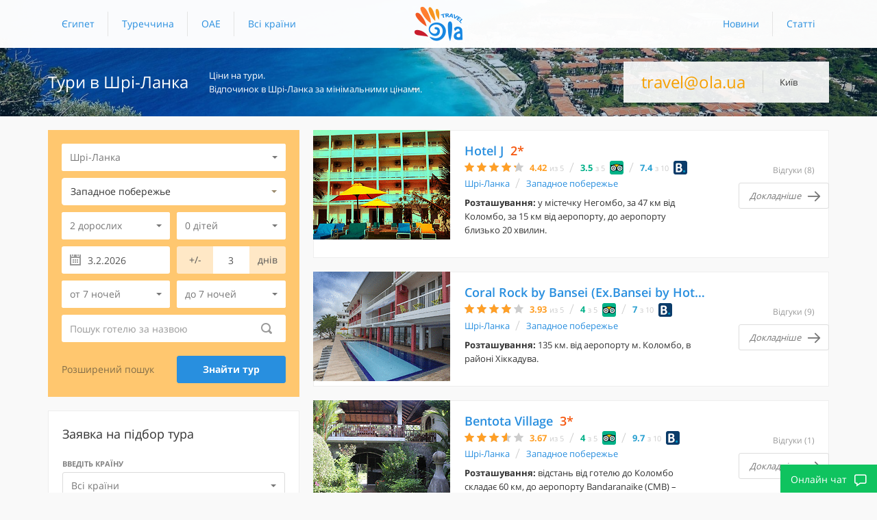

--- FILE ---
content_type: text/html;charset=UTF-8
request_url: https://www.ola.ua/LK/Zapadnoe_poberezhe
body_size: 38143
content:












<!doctype html>
<head>

    <meta charset="utf-8">
 

    <title>Шрі-Ланка: тури в Шрі-Ланка, ціна на тури, вартість турів у Шрі-Ланка - Ola travel</title>
    <meta name="keywords" content="Шрі-Ланкатури відпочинок ціни київ Ola travel Ола Тревел"/>
 
 
    <meta name="description" content="Шрі-Ланка від 250 у.о. Тури в Шрі-Ланка за мінімальними цінами. Гарячі путівки. з Києва"/>
      

<link rel="shortcut icon" href="/images/favicon.ico" type="image/x-icon" />



<meta name="viewport" content="width=device-width, initial-scale=1.0">























<link type="text/css" rel="stylesheet" rev="stylesheet" href="/ext/bootstrap-3.3.5/css/bootstrap.min.css">

<link type="text/css" rel="stylesheet" rev="stylesheet" href="/ext/jquery.sumoselect/sumoselect.min.css">

<style>
  
  

</style>




<style>
  @font-face{font-family:'Open Sans';font-style:normal;font-weight:300;src:local('Open Sans Light'),local('OpenSans-Light'),url(https://fonts.gstatic.com/s/opensans/v13/DXI1ORHCpsQm3Vp6mXoaTQ7aC6SjiAOpAWOKfJDfVRY.woff2) format('woff2');unicode-range:U+0460-052F,U+20B4,U+2DE0-2DFF,U+A640-A69F}@font-face{font-family:'Open Sans';font-style:normal;font-weight:300;src:local('Open Sans Light'),local('OpenSans-Light'),url(https://fonts.gstatic.com/s/opensans/v13/DXI1ORHCpsQm3Vp6mXoaTRdwxCXfZpKo5kWAx_74bHs.woff2) format('woff2');unicode-range:U+0400-045F,U+0490-0491,U+04B0-04B1,U+2116}@font-face{font-family:'Open Sans';font-style:normal;font-weight:300;src:local('Open Sans Light'),local('OpenSans-Light'),url(https://fonts.gstatic.com/s/opensans/v13/DXI1ORHCpsQm3Vp6mXoaTZ6vnaPZw6nYDxM4SVEMFKg.woff2) format('woff2');unicode-range:U+1F00-1FFF}@font-face{font-family:'Open Sans';font-style:normal;font-weight:300;src:local('Open Sans Light'),local('OpenSans-Light'),url(https://fonts.gstatic.com/s/opensans/v13/DXI1ORHCpsQm3Vp6mXoaTfy1_HTwRwgtl1cPga3Fy3Y.woff2) format('woff2');unicode-range:U+0370-03FF}@font-face{font-family:'Open Sans';font-style:normal;font-weight:300;src:local('Open Sans Light'),local('OpenSans-Light'),url(https://fonts.gstatic.com/s/opensans/v13/DXI1ORHCpsQm3Vp6mXoaTfgrLsWo7Jk1KvZser0olKY.woff2) format('woff2');unicode-range:U+0102-0103,U+1EA0-1EF9,U+20AB}@font-face{font-family:'Open Sans';font-style:normal;font-weight:300;src:local('Open Sans Light'),local('OpenSans-Light'),url(https://fonts.gstatic.com/s/opensans/v13/DXI1ORHCpsQm3Vp6mXoaTYjoYw3YTyktCCer_ilOlhE.woff2) format('woff2');unicode-range:U+0100-024F,U+1E00-1EFF,U+20A0-20AB,U+20AD-20CF,U+2C60-2C7F,U+A720-A7FF}@font-face{font-family:'Open Sans';font-style:normal;font-weight:300;src:local('Open Sans Light'),local('OpenSans-Light'),url(https://fonts.gstatic.com/s/opensans/v13/DXI1ORHCpsQm3Vp6mXoaTRampu5_7CjHW5spxoeN3Vs.woff2) format('woff2');unicode-range:U+0000-00FF,U+0131,U+0152-0153,U+02C6,U+02DA,U+02DC,U+2000-206F,U+2074,U+20AC,U+2212,U+2215}@font-face{font-family:'Open Sans';font-style:normal;font-weight:400;src:local('Open Sans'),local('OpenSans'),url(https://fonts.gstatic.com/s/opensans/v13/K88pR3goAWT7BTt32Z01m4X0hVgzZQUfRDuZrPvH3D8.woff2) format('woff2');unicode-range:U+0460-052F,U+20B4,U+2DE0-2DFF,U+A640-A69F}@font-face{font-family:'Open Sans';font-style:normal;font-weight:400;src:local('Open Sans'),local('OpenSans'),url(https://fonts.gstatic.com/s/opensans/v13/RjgO7rYTmqiVp7vzi-Q5UYX0hVgzZQUfRDuZrPvH3D8.woff2) format('woff2');unicode-range:U+0400-045F,U+0490-0491,U+04B0-04B1,U+2116}@font-face{font-family:'Open Sans';font-style:normal;font-weight:400;src:local('Open Sans'),local('OpenSans'),url(https://fonts.gstatic.com/s/opensans/v13/LWCjsQkB6EMdfHrEVqA1KYX0hVgzZQUfRDuZrPvH3D8.woff2) format('woff2');unicode-range:U+1F00-1FFF}@font-face{font-family:'Open Sans';font-style:normal;font-weight:400;src:local('Open Sans'),local('OpenSans'),url(https://fonts.gstatic.com/s/opensans/v13/xozscpT2726on7jbcb_pAoX0hVgzZQUfRDuZrPvH3D8.woff2) format('woff2');unicode-range:U+0370-03FF}@font-face{font-family:'Open Sans';font-style:normal;font-weight:400;src:local('Open Sans'),local('OpenSans'),url(https://fonts.gstatic.com/s/opensans/v13/59ZRklaO5bWGqF5A9baEEYX0hVgzZQUfRDuZrPvH3D8.woff2) format('woff2');unicode-range:U+0102-0103,U+1EA0-1EF9,U+20AB}@font-face{font-family:'Open Sans';font-style:normal;font-weight:400;src:local('Open Sans'),local('OpenSans'),url(https://fonts.gstatic.com/s/opensans/v13/u-WUoqrET9fUeobQW7jkRYX0hVgzZQUfRDuZrPvH3D8.woff2) format('woff2');unicode-range:U+0100-024F,U+1E00-1EFF,U+20A0-20AB,U+20AD-20CF,U+2C60-2C7F,U+A720-A7FF}@font-face{font-family:'Open Sans';font-style:normal;font-weight:400;src:local('Open Sans'),local('OpenSans'),url(https://fonts.gstatic.com/s/opensans/v13/cJZKeOuBrn4kERxqtaUH3ZBw1xU1rKptJj_0jans920.woff2) format('woff2');unicode-range:U+0000-00FF,U+0131,U+0152-0153,U+02C6,U+02DA,U+02DC,U+2000-206F,U+2074,U+20AC,U+2212,U+2215}@font-face{font-family:'Open Sans';font-style:normal;font-weight:600;src:local('Open Sans Semibold'),local('OpenSans-Semibold'),url(https://fonts.gstatic.com/s/opensans/v13/MTP_ySUJH_bn48VBG8sNSg7aC6SjiAOpAWOKfJDfVRY.woff2) format('woff2');unicode-range:U+0460-052F,U+20B4,U+2DE0-2DFF,U+A640-A69F}@font-face{font-family:'Open Sans';font-style:normal;font-weight:600;src:local('Open Sans Semibold'),local('OpenSans-Semibold'),url(https://fonts.gstatic.com/s/opensans/v13/MTP_ySUJH_bn48VBG8sNShdwxCXfZpKo5kWAx_74bHs.woff2) format('woff2');unicode-range:U+0400-045F,U+0490-0491,U+04B0-04B1,U+2116}@font-face{font-family:'Open Sans';font-style:normal;font-weight:600;src:local('Open Sans Semibold'),local('OpenSans-Semibold'),url(https://fonts.gstatic.com/s/opensans/v13/MTP_ySUJH_bn48VBG8sNSp6vnaPZw6nYDxM4SVEMFKg.woff2) format('woff2');unicode-range:U+1F00-1FFF}@font-face{font-family:'Open Sans';font-style:normal;font-weight:600;src:local('Open Sans Semibold'),local('OpenSans-Semibold'),url(https://fonts.gstatic.com/s/opensans/v13/MTP_ySUJH_bn48VBG8sNSvy1_HTwRwgtl1cPga3Fy3Y.woff2) format('woff2');unicode-range:U+0370-03FF}@font-face{font-family:'Open Sans';font-style:normal;font-weight:600;src:local('Open Sans Semibold'),local('OpenSans-Semibold'),url(https://fonts.gstatic.com/s/opensans/v13/MTP_ySUJH_bn48VBG8sNSvgrLsWo7Jk1KvZser0olKY.woff2) format('woff2');unicode-range:U+0102-0103,U+1EA0-1EF9,U+20AB}@font-face{font-family:'Open Sans';font-style:normal;font-weight:600;src:local('Open Sans Semibold'),local('OpenSans-Semibold'),url(https://fonts.gstatic.com/s/opensans/v13/MTP_ySUJH_bn48VBG8sNSojoYw3YTyktCCer_ilOlhE.woff2) format('woff2');unicode-range:U+0100-024F,U+1E00-1EFF,U+20A0-20AB,U+20AD-20CF,U+2C60-2C7F,U+A720-A7FF}@font-face{font-family:'Open Sans';font-style:normal;font-weight:600;src:local('Open Sans Semibold'),local('OpenSans-Semibold'),url(https://fonts.gstatic.com/s/opensans/v13/MTP_ySUJH_bn48VBG8sNShampu5_7CjHW5spxoeN3Vs.woff2) format('woff2');unicode-range:U+0000-00FF,U+0131,U+0152-0153,U+02C6,U+02DA,U+02DC,U+2000-206F,U+2074,U+20AC,U+2212,U+2215}@font-face{font-family:'Open Sans';font-style:normal;font-weight:700;src:local('Open Sans Bold'),local('OpenSans-Bold'),url(https://fonts.gstatic.com/s/opensans/v13/k3k702ZOKiLJc3WVjuplzA7aC6SjiAOpAWOKfJDfVRY.woff2) format('woff2');unicode-range:U+0460-052F,U+20B4,U+2DE0-2DFF,U+A640-A69F}@font-face{font-family:'Open Sans';font-style:normal;font-weight:700;src:local('Open Sans Bold'),local('OpenSans-Bold'),url(https://fonts.gstatic.com/s/opensans/v13/k3k702ZOKiLJc3WVjuplzBdwxCXfZpKo5kWAx_74bHs.woff2) format('woff2');unicode-range:U+0400-045F,U+0490-0491,U+04B0-04B1,U+2116}@font-face{font-family:'Open Sans';font-style:normal;font-weight:700;src:local('Open Sans Bold'),local('OpenSans-Bold'),url(https://fonts.gstatic.com/s/opensans/v13/k3k702ZOKiLJc3WVjuplzJ6vnaPZw6nYDxM4SVEMFKg.woff2) format('woff2');unicode-range:U+1F00-1FFF}@font-face{font-family:'Open Sans';font-style:normal;font-weight:700;src:local('Open Sans Bold'),local('OpenSans-Bold'),url(https://fonts.gstatic.com/s/opensans/v13/k3k702ZOKiLJc3WVjuplzPy1_HTwRwgtl1cPga3Fy3Y.woff2) format('woff2');unicode-range:U+0370-03FF}@font-face{font-family:'Open Sans';font-style:normal;font-weight:700;src:local('Open Sans Bold'),local('OpenSans-Bold'),url(https://fonts.gstatic.com/s/opensans/v13/k3k702ZOKiLJc3WVjuplzPgrLsWo7Jk1KvZser0olKY.woff2) format('woff2');unicode-range:U+0102-0103,U+1EA0-1EF9,U+20AB}@font-face{font-family:'Open Sans';font-style:normal;font-weight:700;src:local('Open Sans Bold'),local('OpenSans-Bold'),url(https://fonts.gstatic.com/s/opensans/v13/k3k702ZOKiLJc3WVjuplzIjoYw3YTyktCCer_ilOlhE.woff2) format('woff2');unicode-range:U+0100-024F,U+1E00-1EFF,U+20A0-20AB,U+20AD-20CF,U+2C60-2C7F,U+A720-A7FF}@font-face{font-family:'Open Sans';font-style:normal;font-weight:700;src:local('Open Sans Bold'),local('OpenSans-Bold'),url(https://fonts.gstatic.com/s/opensans/v13/k3k702ZOKiLJc3WVjuplzBampu5_7CjHW5spxoeN3Vs.woff2) format('woff2');unicode-range:U+0000-00FF,U+0131,U+0152-0153,U+02C6,U+02DA,U+02DC,U+2000-206F,U+2074,U+20AC,U+2212,U+2215}
</style>

<style>
  @font-face{font-family:'icomoon';src:url('/int/font/icons/fonts/icomoon.eot?vz8upk');src:url('/int/font/icons/fonts/icomoon.eot?vz8upk#iefix') format('embedded-opentype'),url('/int/font/icons/fonts/icomoon.ttf?vz8upk') format('truetype'),url('/int/font/icons/fonts/icomoon.woff?vz8upk') format('woff'),url('/int/font/icons/fonts/icomoon.svg?vz8upk#icomoon') format('svg');font-weight:normal;font-style:normal}[class^="icon-"],[class*=" icon-"]{font-family:'icomoon'!important;speak:none;font-style:normal;font-weight:normal;font-variant:normal;text-transform:none;line-height:1;-webkit-font-smoothing:antialiased;-moz-osx-font-smoothing:grayscale}.icon-chevron-small-left:before{content:"\e912"}.icon-chevron-small-right:before{content:"\e913"}.icon-list-check:before{content:"\e206"}.icon-fav:before{content:"\e90e"}.icon-speech-bubble:before{content:"\e076"}.icon-arrow-left:before{content:"\e096"}.icon-arrow_line_right:before{content:"\e095"}.icon-check:before{content:"\e902"}.icon-docs:before{content:"\e903"}.icon-location:before{content:"\e904"}.icon-partners:before{content:"\e905"}.icon-star:before{content:"\e906"}.icon-time:before{content:"\e907"}.icon-arrow_bottom:before{content:"\e909"}.icon-arrow_left:before{content:"\e90a"}.icon-arrow_right:before{content:"\e90b"}.icon-facebook:before{content:"\e908"}.icon-twitter:before{content:"\e90c"}.icon-vk:before{content:"\e90d"}.icon-checkmark:before{content:"\e911"}.icon-person:before{content:"\e90f"}.icon-search:before{content:"\e900"}.icon-calendar:before{content:"\e901"}.icon-pin:before{content:"\e910"}
  a{color:#298fdf}a:hover{color:#00579c;text-decoration:none;outline:0}a:active,a:focus{text-decoration:none;outline:0}.navbar-default{height:70px;border:0;background:rgba(255,255,255,0.98);min-width:960px!important}.floating .navbar-default{box-shadow:0 5px 20px rgba(0,0,0,0.1)}.navbar-default .navbar-nav>li>a{padding:15px 20px;line-height:36px;color:#288fdf;border-top:2px solid rgba(0,0,0,0);border-bottom:2px solid rgba(0,0,0,0);position:relative}.navbar-default .navbar-nav>li>a:after{content:"";display:block;width:1px;height:36px;position:absolute;right:0;top:15px;background:#e4e4e4}.navbar-default .navbar-nav>li:last-child>a:after{display:none}.navbar-default .navbar-nav>li>a:hover,.navbar-default .navbar-nav>li>a:active,.navbar-default .navbar-nav>li>a:focus{color:#00579c;background:#FFF;border-top:#288fdf 2px solid}.navbar-default .navbar-nav>li.active>a:hover,.navbar-default .navbar-nav>li.active>a{border-top:#f55810 2px solid}.navbar-default .navbar-nav>.active>a,.navbar-default .navbar-nav>.active>a:focus,.navbar-default .navbar-nav>.active>a:hover{background:rgba(0,0,0,0);color:#f55810}.navbar-default .navbar-nav>.open>a,.navbar-default .navbar-nav>.open>a:focus,.navbar-default .navbar-nav>.open>a:hover{background:#FFF;color:#f55810;border-top:#f55810 2px solid;border-bottom:2px solid rgba(0,0,0,0)}.btn{padding:9px 15px;border-radius:3px;position:relative}.btn:active{bottom:-1px}.btn.dropdown-toggle:active{bottom:0}.btn-success{border-radius:0;background:#0fc35f;border:0;z-index:1000}.btn-success:hover,.btn-success:active,.btn-success:hover:active,.btn-success:focus{background:#12b35a}.dropdown-menu>li>a{padding:5px 15px}.form-group{margin-bottom:10px}.btn-primary{font-size:14px;line-height:20px;font-weight:700;color:#fff;border:1px solid #288fdf;background:#288fdf}.btn-primary:hover,.btn-primary:active,.btn-primary:hover:active,.btn-primary:focus{box-shadow:none;border:1px solid #2781c7;background:#2781c7}.btn-default{border:1px solid #dcdcdc;font-weight:700;background:#f9f9f9;color:#777}.btn-default:hover,.btn-default:active,.btn-default:hover:active,.btn-default:focus{background:#f9f9f9;color:#333}.btn-warning{background:#ff7e1d;border:0;font-weight:700;color:#fff}.btn-warning:hover,.btn-warning:active,.btn-warning:hover:active,.btn-warning:focus{background:#e66b0f}.row-padding-10{margin-left:-10px;margin-right:-10px}.row-padding-10>div{padding-left:10px;padding-right:10px}.row-padding-5{margin-left:-5px;margin-right:-5px}.row-padding-5>div{padding-left:5px;padding-right:5px}.row-padding-2{margin-left:-2px;margin-right:-2px}.row-padding-2>div{padding-left:2px;padding-right:2px}.pagination{float:right;margin:0}.pagination>li>a,.pagination>li>span{border:1px solid #DDD;background:rgba(0,0,0,0);color:#333;margin-left:2px;padding:10px 10px}.pagination>li:last-child>a,.pagination>li:last-child>span,.pagination>li:first-child>a,.pagination>li:first-child>span{border-radius:3px}.pagination>li>a:hover,.pagination>li>a:active,.pagination>li>a:focus{border-radius:3px;background:rgba(0,0,0,0);color:#f55810;border-color:#f55810}.pagination>.active>a,.pagination>.active>a:hover,.pagination>.active>a:active,.pagination>.active>a:focus{background:#f55810;color:#fff;border-color:#f55810}.table>tbody>tr>td,.table>tbody>tr>th,.table>tfoot>tr>td,.table>tfoot>tr>th,.table>thead>tr>td,.table>thead>tr>th{border-bottom:1px solid #eee;padding:7px 5px;vertical-align:middle}.dropdown-menu{border:0;padding:0;border-radius:3px}.dropdown-menu>li>a{color:#777}h2{font-size:30px;font-weight:500;margin:0 0 20px}h3{font-size:18px;margin-bottom:20px;line-height:26px}h4{font-size:15px;line-height:22px;font-weight:700;margin-bottom:20px}h5{font-size:12px;text-transform:uppercase;font-weight:600;margin-bottom:5px}p{margin-bottom:20px;line-height:20px}.control-label{font-size:11px;opacity:.6;text-transform:uppercase}.modal-dialog{max-width:460px}.modal-header{padding-left:20px;padding-right:20px}.modal-body{padding-left:20px;padding-right:20px}.modal-header{border-bottom:0;padding-bottom:5px}.modal-header .close{font-size:30px;font-weight:300}.modal-content{border:0;border-radius:0;box-shadow:none;border-top:2px solid #2c8ee0}.modal-orange .modal-content{border-top:2px solid #ff7e1d}.modal-backdrop{background:#DDD}.modal-backdrop.in{opacity:.95}.modal h4{margin-top:0}.success-text{color:#10c360;display:block;padding-left:15px;padding-top:5px;padding-bottom:5px;border-left:2px solid #10c360}.err-text{color:#d43f3a;display:block;padding-left:15px;padding-top:5px;padding-bottom:5px;border-left:2px solid #d43f3a}.form-control{height:40px;border-radius:3px;border:1px solid #dcdcdc;box-shadow:none}.has-error .form-control:focus,.has-error .form-control{box-shadow:none;border-color:#f55810}.help-block{font-size:12px}.has-error .help-block{color:#f55810}textarea{resize:none}.table>tbody>tr>td,.table>tbody>tr>th,.table>tfoot>tr>td,.table>tfoot>tr>th,.table>thead>tr>td,.table>thead>tr>th{border-top:0}table.hide-style td{padding:0!important;font-size:12px;color:#777}.SumoSelect>.CaptionCont{width:100%;padding:6px 12px;margin-bottom:0;font-size:14px;font-weight:400;line-height:1.42857143;white-space:nowrap;vertical-align:middle;-ms-touch-action:manipulation;touch-action:manipulation;cursor:pointer;-webkit-user-select:none;-moz-user-select:none;-ms-user-select:none;user-select:none;background-image:none;border:1px solid transparent;border-radius:4px;height:40px;display:flex;align-items:center;border-color:#FFF!important;box-shadow:none!important}.SumoSelect>.CaptionCont:hover{border-color:#FFF!important;box-shadow:none!important}.SumoSelect>.CaptionCont>span.placeholder{font-style:normal;color:#999}.SumoSelect{display:block;width:inherit}.SumoSelect>.CaptionCont>label>i{display:inline-block;width:0;height:0;margin-left:2px;vertical-align:middle;border-top:4px dashed;border-top:4px solid\9;border-right:4px solid transparent;border-left:4px solid transparent;background:0;top:5px}.SumoSelect>.CaptionCont>label{width:22px}.SumoSelect>.optWrapper>.options li{color:#777}.SumoSelect>.optWrapper>.options li label{margin-top:0;margin-bottom:0;font-weight:normal;text-transform:none;color:#777;font-weight:normal;font-size:14px}.SumoSelect>.optWrapper>.options li.opt{border-bottom:0}.SumoSelect>.optWrapper>.options li.opt:hover label{color:#333;background-color:#f5f5f5}.SumoSelect>.optWrapper>.options li.opt:hover{background-color:#f5f5f5;color:#333}.SumoSelect>.optWrapper{border:0}
  body{width:100%;font-family:'Open Sans',sans-serif;font-size:14px;background:#f9f9f9;color:#333;position:relative}.container{min-width:960px!important}.header{min-height:170px}.header .navbar-right{margin-right:0}.header-logo,.header-logo-retina,.footer-logo,.footer-logo-retina{width:70px;height:50px}.header-logo-retina,.footer-logo-retina{display:none}.content{padding:20px 0 50px}.page-content{padding-left:10px;padding-top:20px}.page-content.page-full{padding-left:0}.navbar-default img{width:70px;height:50px;position:absolute;top:10px;left:50%;margin-left:-35px}.background-img{width:100%;min-width:960px!important;height:170px;padding-top:70px;position:absolute;top:0;left:0;right:0;bottom:0;color:#fff;background-size:cover;background-position:center top;background-color:#074576}.background-img .container{position:relative;z-index:2}.background-img .back-bg{position:absolute;top:0;left:0;right:0;bottom:0;background:#074576;opacity:.3;z-index:1}.page-title{line-height:35px;margin:0;display:table}.page-title h1{display:table-cell;max-width:400px;line-height:32px;margin-top:0;vertical-align:middle;height:100px}.page-title p{font-size:13px;line-height:20px;margin-left:30px;padding-left:30px;position:relative;display:table-cell;vertical-align:middle;height:100px}h1{font-size:24px;margin:5px 0 0 0}.page-title .name span{color:#e09230}.phone{float:right;line-height:35px;margin:20px 0 0;width:300px;height:60px;background:rgba(255,255,255,0.9);padding:12px 0 0 26px;color:#373737}.phone .number{font-size:24px;padding-right:20px;border-right:1px solid rgba(0,0,0,0.1)}.phone .number span{color:#f6a000;padding-right:5px}.phone .city{font-size:13px;position:relative;top:-4px;padding-left:20px}.sub-nav{border-bottom:1px solid #DDD}.right-sub-nav,.left-sub-nav{padding:0;list-style-type:none;margin:0}.right-sub-nav li,.left-sub-nav li{float:left;font-size:13px;color:#1787e1;display:block;position:relative}.right-sub-nav li a,.left-sub-nav li a{display:block;padding:15px 15px;line-height:20px;position:relative}.right-sub-nav li a:hover,.left-sub-nav li a:hover{background:#FFF;box-shadow:0 1px 5px rgba(0,0,0,0.05)}.right-sub-nav li .active{color:#f6a000}.right-sub-nav{float:right}.right-sub-nav .icon-fav{font-size:16px;line-height:13px;margin-left:10px;position:relative;top:1px}.bootstrap-select .dropdown-toggle:focus{outline:none!important}.btn-group.open .dropdown-toggle,.search-box .btn-default{background:#fff!important;outline:none!important;border-radius:3px!important;box-shadow:none!important;border:none!important}.bootstrap-select>.dropdown-toggle:hover,.bootstrap-select>.dropdown-toggle:active,.bootstrap-select.open>.dropdown-toggle,.bootstrap-select>.dropdown-toggle{height:40px;font-weight:400;background:#FFF;border:1px solid #dcdcdc;padding-left:12px;padding-right:12px}.btn-success .icon-speech-bubble{margin-left:10px;font-size:19px;position:relative;top:4px}.btn-fixed{position:fixed!important;right:0;bottom:0;z-index:1000}body>.btn-light{font-weight:400;line-height:22px;z-index:1000}.btn-fixed-2{position:absolute!important;bottom:inherit!important;right:-71px;top:381px;-moz-transform:rotate(270deg);-ms-transform:rotate(270deg);-webkit-transform:rotate(270deg);-o-transform:rotate(270deg);transform:rotate(270deg)}.btn-fixed-3{position:absolute!important;bottom:inherit!important;right:-73px;top:566px;-moz-transform:rotate(270deg);-ms-transform:rotate(270deg);-webkit-transform:rotate(270deg);-o-transform:rotate(270deg);transform:rotate(270deg)}.search-box{margin:0 0 20px 0;padding:20px 20px 10px 20px;background:#ffc76f}.form-group .icon-calendar{position:absolute;left:12px;top:12px;color:#999;font-size:16px}.form-control-date{padding-left:38px}.row-padding-0{margin-left:0;margin-right:0}.row-padding-0>div{padding-left:0;padding-right:0}.form-group .left-box{height:40px;line-height:40px;text-align:center;border-top-left-radius:3px;border-bottom-left-radius:3px;background:#ffe8c6;color:#555}.form-group .right-box{height:40px;line-height:40px;text-align:center;border-top-right-radius:3px;border-bottom-right-radius:3px;background:#ffe8c6;color:#555}.form-group .adv-search-link{display:inline-block;margin-top:20px;color:#816d49}.form-group .adv-search-link:hover{color:#333;text-decoration:underline}.search-box .form-day{border-radius:0!important;text-align:center}.form-group .icon-search{color:#9a9a9a;font-size:16px;position:absolute;right:20px;top:12px}.sidebar .search-box .btn-primary{margin:10px 0 0}.sidebar-icon{color:#1787e1;font-size:35px;display:block;text-align:center}small{font-size:13px;color:#333;font-weight:600;text-transform:uppercase;display:block}.sidebar-box p,.footer-sidebar .sidebar-box p{margin-bottom:0}.sidebar .btn-light{margin-top:20px}.sidebar-box h3{margin-bottom:20px;margin-top:0}.sidebar-box{background:#fff;border:1px solid #ededed;padding:20px;margin:0 0 20px}.sidebar-box-blue-border{border-top:2px solid #2c8ee0}.footer-sidebar .sidebar-box{margin-top:0;margin-bottom:20px;min-height:123px}.search-box .form-control{border:none!important}.phone-form{background:rgba(255,255,255,0);height:40px;line-height:40px;margin:0;padding:0;float:none;width:auto}.phone-form .number{border:0;font-size:19px;padding-right:0}.hotel-item{border:1px solid #eee;margin-bottom:20px;background:#fff;min-height:160px;position:relative;padding:17px 150px 20px 210px}.description{padding-bottom:20px}.hotel-title{display:block;position:relative;padding-right:30px}.hotel-title h3{font-size:18px;font-weight:600;white-space:nowrap;overflow:hidden;text-overflow:ellipsis;line-height:24px;margin-bottom:7px;margin-top:0}.hotel-title:hover h3{text-decoration:underline}span.hotel-star{color:#f55810;padding-left:10px;display:inline-block}.hotel-item p{color:#333;padding:0 50px 0 0;font-size:13px}.date{display:block;font-size:12px;font-style:italic;color:#999}.price{margin:24px 20px 0 0}.price .grn{font-size:24px;font-weight:700;display:block;line-height:10px;text-align:right;color:#10c360}.price .grn span{font-size:15px;margin-left:5px;position:relative;top:-8px}.price .usd{font-size:12px;text-align:right;display:block;color:#999;margin-top:5px}.hotel-info{position:absolute;right:0;top:0;width:140px}.hotel-info .hotel-comment{margin:25px 20px 0 0;float:right;font-size:12px;color:#999}.hotel-info .hotel-comment:hover{color:#333;text-decoration:underline}.hotel-info .btn-default{margin-top:10px;float:right}.btn.btn-more{background:#fff none repeat scroll 0 0;border:1px solid #ddd!important;color:#777;font-weight:400;font-style:italic;position:relative;right:-1px;font-size:13px;padding-right:40px}.btn.btn-more:hover,.btn.btn-more:active,.btn.btn-more:focus{background:#f9f9f9;border-color:#f0f0f0;color:#333}.btn.btn-more span{position:absolute;right:10px;top:7px;padding-left:15px;font-size:22px}.pagination-items{float:left;margin:9px 0 0;font-size:13px;font-weight:300;font-style:italic;color:#333}.pagination-items span{font-weight:600;margin-right:5px}.footer-area{min-width:960px!important;background:#fff;padding:40px 0;border-top:1px solid #EEE;border-bottom:1px solid #EEE}.footer-area h4{text-transform:uppercase;font-size:14px}.footer-links{padding:0;list-style-type:none;float:left;margin-right:60px}.footer-links li a{color:#555;display:inline-block;margin-bottom:5px}.footer-links li a:hover,.footer-links li a:active,.footer-links li a:focus{color:#f6a000;text-decoration:underline}.footer-links li:last-child a{margin-bottom:0}.title-social{text-align:right}.social{width:45px;height:45px;border-radius:3px;color:#CCC;border:1px solid #ddd;float:right;margin-left:10px}.social:hover,.social:active,.social:focus{background:rgba(0,0,0,0)}.social span{text-align:center;line-height:45px;font-size:22px;display:block}.social:hover,.social:active,.social:focus{color:#f6a000;border-color:#f6a000}.footer{min-width:960px!important;position:relative}.footer .container{padding:50px 0 40px;background:url("/int/img/footer_bg.png") no-repeat 80px 40px}footer:after{content:"";display:block;height:3px;background:#c81a29;background:-moz-linear-gradient(left,rgba(200,26,41,1) 0,rgba(251,158,0,1) 100%);background:-webkit-linear-gradient(left,rgba(200,26,41,1) 0,rgba(251,158,0,1) 100%);background:linear-gradient(to right,rgba(200,26,41,1) 0,rgba(251,158,0,1) 100%);filter:progid:DXImageTransform.Microsoft.gradient(startColorstr='#c81a29',endColorstr='#fb9e00',GradientType=1);position:absolute;bottom:0;left:0;right:0}.copyright{display:block;text-align:right;font-size:12px;font-style:italic;color:#999}.phone-footer{background:rgba(0,0,0,0);width:auto;padding:0;height:auto}.number-footer{padding:0;border:0}.phone-footer .number{padding:0;border:0}.contact-box{padding:5px 5px 5px 200px;margin-bottom:20px;overflow:hidden;border:1px solid #EEE;background:#fff}.contacts-section{margin-top:30px}.contact-box h4{font-size:16px;text-transform:uppercase;font-weight:600;margin:15px 0}.contacts-list{padding:8px 0;margin:0;list-style-type:none}.contacts-list li{padding:0 0 5px}.ico-location{background:url("/int/img/ico-location.png") no-repeat center / cover;display:block;width:105px;height:154px;position:absolute;right:25px;bottom:-30px}.office-img{width:100%;height:290px;display:block}.office-1{background:url("../img/img-office1.jpg") no-repeat center / cover}.office-2{background:url("../img/img-office2.jpg") no-repeat center / cover}.content-text{margin:30px 0}.contact-info{padding:25px 15px 25px 25px;background:#fff;border:1px solid #ededed;border-top:2px solid #1787e1}.contact-info span{display:block}.btn-light{border-radius:0;border:0;line-height:30px;text-align:center;font-weight:700}.btn-primary-light{background:#d9eeff;color:#288edf}.btn-primary-light:hover,.btn-primary-light:active,.btn-primary-light:focus{background:#c9e7ff;color:#288edf}.btn-success-light{background:#d4ffe7;color:#0fc35f}.btn-success-light:hover,.btn-success-light:active,.btn-success-light:focus{background:#c2f8da;color:#0fc35f}.btn-warning-light{background:#ffeccd;color:#ff7e30}.btn-warning-light:hover,.btn-warning-light:active,.btn-warning-light:focus{background:#ffe7c0;color:#ff7e30}.articles{padding:40px 0}.pagination-container{padding:20px 0 0}.box-article{display:block;height:330px;overflow:hidden;background:#fff;border:1px solid #ededed;margin-bottom:20px;padding:0 0 15px 0;position:relative}.box-article:after{content:"";display:block;position:absolute;bottom:0;left:0;right:0;height:50px;background:-moz-linear-gradient(top,rgba(255,255,255,0) 0,rgba(255,255,255,1) 100%);background:-webkit-linear-gradient(top,rgba(255,255,255,0) 0,rgba(255,255,255,1) 100%);background:linear-gradient(to bottom,rgba(255,255,255,0) 0,rgba(255,255,255,1) 100%);filter:progid:DXImageTransform.Microsoft.gradient(startColorstr='#00ffffff',endColorstr='#ffffff',GradientType=0)}.box-article:hover .img,.box-article:active .img,.box-article:focus .img{opacity:.9}.box-article:hover h3,.box-article:active h3,.box-article:focus h3{color:#333;text-decoration:underline}.box-article .date{position:relative;top:12px;margin-left:25px}.box-article h3{padding:0 25px;margin:20px 0 10px;font-size:18px}.box-article .article-text{display:block;font-size:13px;line-height:21px;padding:0 25px;margin:0;color:#333}.article-img{display:block;height:160px;background-size:cover;background-position:center center}.box-article:hover .article-img{opacity:.9}.title-hotel{font-size:36px;color:#333;margin:15px 0 10px}.subtitle-hotel{margin:10px 0 20px 10px}.icon-location{font-size:18px;color:#1787e1;margin-right:10px;padding:0}h3.location{margin-top:10px}.hotel-features{padding:0;list-style-type:none;position:absolute;right:40px;top:-38px;z-index:101}.hotel-features li a{display:block;height:38px;width:240px;line-height:38px;padding:0 20px;background:rgba(255,255,255,0.95);color:#1787e1}.hotel-features .price-link{background:#1787e1;color:#fff;display:block}.hotel-features .price-link:hover,.hotel-features .price-link:active,.hotel-features .price-link:focus{background:#2883d3;color:#fff}.hotel-features li a:hover,.hotel-features li a:active,.hotel-features li a:focus{background:#f5f5f5;color:#333}.hotel-content{margin:30px 0 30px}.price-box{background:#fff;border:1px solid #eee;padding:20px 0 0;margin:0 0 20px}.price-box-header{padding-left:20px;padding-right:20px;padding-bottom:20px}.price-box-header h3{margin:0}.price-box-header .light-small-text{margin:5px 0 0}.comment .title-18{margin-top:4px}.price-relevance{float:right;font-size:13px;color:#999;text-transform:uppercase;margin:3px 20px 0}.table-price{margin:0}.table-price tr td .icon-person{color:#004b88;font-size:11px}.table-price tr td .icon-person.child{font-size:8px;color:#5eabe9}.table-price tr:last-child td{border:0}.table-price thead{font-size:11px;background:#ddf0ff;color:#5eabe9;text-transform:uppercase;padding:10px 0}.table-price>thead>tr>th{border-bottom:0;font-weight:400}.table-price tbody{padding:0 0 0 20px}.table-price th:first-child,.table-price td:first-child{padding-left:20px}.table-price th:last-child,.table-price td:last-child{padding-right:20px}.table-price .price{font-weight:700;font-size:18px;color:#0fc35e}.table-price .icon-partners{font-size:16px}.icon-arrow_bottom .value{font-size:11px;font-weight:600;vertical-align:top}.table-price .usd{display:block;font-size:13px;margin-top:0;color:#999;font-weight:400;text-align:left}.table-price .order-hotel{color:#0fc35e;font-weight:600}.table-price .order-hotel:hover,.table-price .order-hotel:active,.table-price .order-hotel:focus{color:#0fa351}.table-price .note{font-size:13px;font-style:italic;color:#999;float:right;display:block;padding:5px 20px 5px}.table-price .price .value{font-size:12px}.ico-privat{background:url("/int/img/ico-privat.png") no-repeat center / cover;width:127px;height:25px;float:right}.table-price .ico-privat{margin-left:20px;position:relative;top:-3px}.partners{width:656px;height:69px;display:block;margin:0 auto}.specification-hotel{background:#fff;border:1px solid #eee;padding:20px 20px 15px}.specification-hotel h3{margin-top:0;margin-bottom:20px}.specification-hotel h4{font-size:13px;text-transform:uppercase;margin-bottom:15px}.hotel-desc{margin:15px 0 0}.hotel-desc p{line-height:25px}.services-list{list-style-type:none;padding-left:30px;margin:0 0 20px}.services-list li{position:relative;padding:3px 0}.services-list .icon-list-check{font-size:20px;position:absolute;top:3px;left:-30px;font-weight:700}.icon-green{color:#43a500}.icon-red{color:#f25a0c}.item-food{margin:0 0 15px}.comments-section{margin:30px 0 30px;overflow:hidden}.comment-header .all-comment{padding:0 0 0 20px}.comment-header h3{margin-bottom:0;margin-top:5px}.all-comment{font-size:13px;color:#999;display:block;margin:9px 0 0}.comments-list{margin:15px 0 -20px}.comment-item{margin:0 0 15px;padding:20px;border:1px solid #eee;border-top:2px solid #288edf;background:#fff}.comment-item p{font-size:14px}.nik{font-weight:600}.more-comment{float:right;font-size:13px}.img-company{background:url("/int/img/img-company.png") no-repeat;background-size:100% auto;height:319px;display:block}.number-box{position:relative;min-height:150px;padding:30px 5px 0;text-align:center;background:#fff;border:1px solid #eee;border-top:2px solid #fbb654;margin-bottom:20px;z-index:100}.doc-box{position:relative;min-height:300px;padding:30px 5px 0;text-align:center;background:#fff;border:1px solid #eee;margin-bottom:20px}.partner-box{position:relative;min-height:120px;padding:20px 10px 0;text-align:center;background:#fff;border:1px solid #eee;margin-bottom:20px}.partner-box img{max-width:100%;max-height:70px}.partner-box p{color:#999}.doc-box a{color:#777}.doc-box a:hover{color:#333}.doc-img{border:1px solid #DDD;box-shadow:2px 2px 0 rgba(0,0,0,0.1);margin-bottom:10px}.number-box p{z-index:101;font-size:13px;font-weight:600;position:relative}.number-item{z-index:100;font-size:102px;color:#efefef;position:absolute;right:10px;bottom:0;line-height:77px}.strong{font-weight:600}.italic{font-style:italic}.light-text{color:#999}.white-box{padding:25px 30px;margin:0 0 20px;border:1px solid #eee;background:#fff}.white-box p:last-child{margin-bottom:0}.white-box span{display:block}.articles .comment{margin:30px 0 40px}.date-news{font-size:14px;font-style:italic;position:relative;top:-13px;color:#999}.date-news .icon-calendar{margin-right:10px}.social-buttons-box{margin-bottom:30px;margin-left:-5px;margin-right:-5px}.btn-facebook{font-weight:700;background:#4c69ba;color:#fff;min-width:220px;margin-left:5px;margin-right:5px}.btn-facebook:hover,.btn-facebook:active,.btn-facebook:focus{background:#4c59aa;color:#fff}.btn-vk{font-weight:700;color:#fff;background:#4c75a3;min-width:220px;margin-left:5px;margin-right:5px}.btn-vk:hover,.btn-vk:active,.btn-vk:focus{color:#fff;background:#4b6593}.page-content p{margin-bottom:20px}.hotel-img-box{display:block;position:absolute;left:-1px;top:-1px;height:160px;width:200px;background-size:cover;background-position:center center}.hotel-img-box:hover{opacity:.9}.hotel-description{padding-left:10px}.hotel-description p{margin-bottom:10px}.all-countries-dropdown{width:320px}.all-countries-dropdown li{float:left;width:160px}.articles-box{margin-top:30px}.page-main-img img{max-width:100%}.fixed-buttons{position:fixed;right:0;top:0}.floating .fixed-buttons{margin-top:-100px}.comment-text{overflow:hidden}iframe{display:block}.light-small-text{color:#999;display:block;font-size:12px;font-style:italic}.price-info-box{margin-bottom:20px}.carrousel{position:relative}.lSSlideOuter .lSPager.lSGallery li.active,.lSSlideOuter .lSPager.lSGallery li:hover{border-radius:0}.lSSlideOuter .lSPager.lSGallery li img{border-top:2px solid rgba(255,255,255,0);border-bottom:2px solid rgba(255,255,255,0)}.lSSlideOuter .lSPager.lSGallery li.active img{border:2px solid #f15a24}.lSSlideOuter .lSPager.lSGallery li:hover img{opacity:.8}.adv-search-section{display:none}.search-box.adv-search .adv-search-section{display:block}.partners-list{list-style:none;margin:0;padding:0;overflow:hidden}.partners-list li{display:block;text-align:center;margin-bottom:15px}.partners-list li img{max-width:220px;max-height:70px}.modal-bg{height:100px;background-size:cover;margin-bottom:30px}.private-img{max-width:100%}.success-message{display:none}.form-success .success-message{display:block}.form-success .validation-form{display:none}.subscribe-checkbox{margin-bottom:20px;color:#999;font-size:12px;font-style:italic}.subscribe-checkbox input[type="checkbox"]{margin-top:2px}.privat24-box h4{margin-top:0;font-size:14px}.privat24-box p{margin-bottom:0}.photos-list img{margin-bottom:20px;max-width:100%}.order-about .dl-horizontal{margin-bottom:20px}.order-about .dl-horizontal dd{margin-left:90px;margin-bottom:5px}.order-about .dl-horizontal dt{width:80px;margin-bottom:5px;text-align:left}.pagination .icon-arrow_line_right{font-size:22px;bottom:-4px;display:inline-block;margin-bottom:-15px;margin-top:-15px;position:relative}.carrousel:hover .hotel-features{opacity:.2}.carrousel:hover .hotel-features:hover{opacity:1}.lSAction>a{background:#FFF;border-radius:50px;width:40px;height:40px;text-align:center;line-height:42px;color:#1787e1!important}.carrousel .lSAction>a{top:inherit;bottom:50px}.lSAction>a.lSPrev:before{font-size:16px;display:inline-block;content:"\e912";font-family:'icomoon';speak:none;font-style:normal;font-weight:normal;font-variant:normal;text-transform:none;line-height:1;-webkit-font-smoothing:antialiased;-moz-osx-font-smoothing:grayscale}.lSAction>a.lSNext:before{display:inline-block;content:"\e913";font-family:'icomoon';speak:none;font-style:normal;font-weight:normal;font-variant:normal;text-transform:none;line-height:1;-webkit-font-smoothing:antialiased;-moz-osx-font-smoothing:grayscale}.lSSlideWrapper:hover .lSAction>a{opacity:.8}.lSSlideWrapper:hover .lSAction>a:hover{opacity:1}#partners li{text-align:center}#partners li img{max-height:50px;max-width:100%;margin:0 10px}.partners-box{padding:20px 20px;border-top:1px solid #EEE}.partners-box .lSAction>a{border-radius:0;height:80px;line-height:80px;margin-top:-40px}.partners-box .lSAction>a.lSPrev{left:0}.partners-box .lSAction>a.lSNext{right:0}.order-form{padding:20px 50px;border-bottom:1px solid #eee}.table>tbody>tr.tr-collapse>td{padding:0;border-bottom:none!important;border-top:none!important}.table.table-price.order-form-open>tbody>tr>td .usd,.table.table-price.order-form-open>tbody>tr>td{color:#CCC}.table.table-price.order-form-open>tbody>tr>td .icon-person{opacity:.3}.table.table-price.order-form-open>tbody>tr.active>td .usd,.table.table-price.order-form-open>tbody>tr.tr-collapse>td,.table.table-price.order-form-open>tbody>tr.active>td{color:#333}.table.table-price.order-form-open>tbody>tr.active>td .icon-person{opacity:1}.table.table-price.order-form-open>tbody>tr.active>td a.order-hotel{color:#333}.add-comment-form{margin-top:15px;margin-bottom:0}.search-box label{display:block;font-size:12px;font-weight:600;text-transform:uppercase;margin-top:5px;margin-bottom:10px;color:#816d49}.main-content{margin-bottom:60px;overflow:hidden}.main-content .text-center>img,.main-content .row img{margin-bottom:20px}.main-content .row img{max-width:100%}.main-content img{margin-bottom:15px}.main-content img[align="left"],.main-content img.pull-left{margin-right:20px;width:365px}.main-content img[align="right"],.main-content img.pull-right{margin-left:20px;width:365px}.main-content ul{margin-bottom:20px}.main-content ul li{margin-bottom:5px}.main-content blockquote{font-size:14px;color:#777;font-style:italic;border-left:2px solid #EEE}.main-content h2{margin-top:20px;margin-bottom:20px;font-size:24px}.search-box .form-group{min-height:40px}.search-box select.selectpicker{display:block!important}.search-box select.bs-select-hidden{display:none!important}.change-date{padding:20px 20px 10px}.search-box .form-group,.change-date .form-group .date-field{position:relative}.change-date-action{padding-top:25px}.google-conversion-container{overflow:hidden;height:0}.ic-sm{font-size:16px;color:#004b88}.table-price .icon-clock{padding-right:5px}.meal-type{background:#eee none repeat scroll 0 0;border-radius:30px;display:block;font-size:12px;font-style:italic;padding:5px;text-align:center}.no-results{color:#f6a000;display:block;padding:30px 20px;text-align:center}.load-box{color:#777;min-height:60px;padding-left:60px;padding-top:9px;position:relative}.load-box img{left:0;position:absolute;top:6px}.child-text{color:#5eabe9;font-size:11px}.pagination i{font-size:22px;bottom:-4px;display:inline-block;margin-bottom:-15px;margin-top:-15px;position:relative}.articles-list{list-style:none;margin:0;padding:0}.articles-list li a{display:block;color:#777;position:relative;padding-left:70px;min-height:60px;margin-bottom:10px;padding-top:8px}.articles-list li:last-child a{margin-bottom:0}.articles-list li a:hover{color:#333}.articles-list li a .article-img{width:60px;height:60px;position:absolute;left:0;top:0}.loader{list-style:none;margin:0;padding:0;text-align:center}.loader li{display:inline-block;vertical-align:middle;position:relative;width:80px;margin-left:15px;margin-right:15px}.loader li .loader-bg-light,.loader li .loader-bg-dark{display:block;position:absolute;left:0;top:0;height:65px;width:80px;background-size:80px auto;background-repeat:no-repeat;background-position:left center;opacity:.1}.loader li .loader-bg-light{width:inherit;opacity:1;z-index:2}.loader li.loader-size1{width:65px}.loader li.loader-size1 .loader-bg-light,.loader li.loader-size1 .loader-bg-dark{width:65px;background-size:65px auto}.loader li.loader-size2{width:90px}.loader li.loader-size2 .loader-bg-light,.loader li.loader-size2 .loader-bg-dark{width:90px;background-size:90px auto}.rating{display:inline-block;position:relative;margin-right:5px}.rating ul{list-style:none;margin:0;padding:0;white-space:nowrap}.rating ul li{display:inline-block}.section-hotel .rating ul li{font-size:16px}.rating ul.rating-fill{position:absolute;top:0;left:0;color:#ff9f26;overflow:hidden}.rating ul.rating-back{color:#CCC}.rate-value-current{font-size:13px;font-weight:bold}.section-hotel .rate-value-current{font-size:14px}.rate-value-sum{color:#CCC;font-size:11px}.stars-rating .rate-value-current{color:#ff9f26}.tripadvisor-rating .rate-value-current{color:#00b088}.booking-rating .rate-value-current{color:#2ca1d1}.rating-icon{width:20px;height:20px;min-width:inherit;display:inline-block;margin-left:3px;position:relative;top:-1px}.with-separator{position:relative;padding-right:20px}.with-separator:before{content:"/";display:block;position:absolute;right:5px;top:-4px;font-weight:300;font-size:20px;color:#CCC}.rating-box{display:inline-block}.hotel-breadcrumb{display:block;list-style:none;margin:0 0 8px 0;padding:0}.hotel-breadcrumb li{display:inline-block;position:relative;padding-right:20px}.hotel-breadcrumb li:before{content:"/";display:block;position:absolute;right:5px;top:-4px;font-weight:300;font-size:20px;color:#CCC}.hotel-breadcrumb li:last-child:before{display:none}.hotel-breadcrumb li a{font-size:13px}.location .hotel-breadcrumb li a{font-size:14px}.rating-line{margin-top:-4px;margin-bottom:2px}.section-hotel .rating-line{margin-top:10px;margin-bottom:2px}.location{position:relative;padding-left:30px;margin-top:5px;margin-bottom:25px}.location .icon-pin{font-size:18px;color:#298fdf;position:absolute;left:0;top:2px}.section-hotel .rating-icon{margin-right:3px}.search-box .checkbox label{font-weight:normal;font-size:14px;text-transform:none}.checkbox-group .control-label{margin-bottom:0}.ui-datepicker{z-index:9999!important}
  .lSSlideOuter .lSPager.lSGallery li img,.hotel-features,.fixed-buttons,.hotel-img-box,.article-img,.box-article h3,.hotel-title h3,.social i,.logo,.btn,.lSAction>a,a{-webkit-transition:all .12s linear;-moz-transition:all .12s linear;-o-transition:all .12s linear;transition:all .12s linear}.spinner{margin:80px auto 0;width:70px;text-align:center}.spinner>div{width:18px;height:18px;background-color:#f6a000;border-radius:100%;display:inline-block;-webkit-animation:sk-bouncedelay 1.4s infinite ease-in-out both;animation:sk-bouncedelay 1.4s infinite ease-in-out both}.spinner .bounce1{-webkit-animation-delay:-0.32s;animation-delay:-0.32s}.spinner .bounce2{-webkit-animation-delay:-0.16s;animation-delay:-0.16s}@-webkit-keyframes sk-bouncedelay{0%,80%,100%{-webkit-transform:scale(0)}40%{-webkit-transform:scale(1.0)}}@keyframes sk-bouncedelay{0%,80%,100%{-webkit-transform:scale(0);transform:scale(0)}40%{-webkit-transform:scale(1.0);transform:scale(1.0)}}
  @media(max-width:1200px){.right-sub-nav li a,.left-sub-nav li a{padding:15px 5px;font-size:12px}.footer-links{margin-right:35px}.phone-form .number{font-size:14px}.icon-check,.icon-time{font-size:24px;margin-top:5px}.contact-info{min-height:153px}.number-box{padding:10px 10px 0}.social{height:35px;margin-left:7px;width:35px}.social span{line-height:35px}.navbar-fixed-top{position:relative}.navbar-nav{margin:0;padding:0;float:left}.navbar-collapse{padding-left:0;padding-right:0;margin:0!important}.navbar-nav>li{float:left}.collapse{display:block}.navbar-right{float:right}.row{margin-left:0;margin-right:0}.container{padding-left:60px;padding-right:60px;min-width:1080px!important}body{min-width:1080px}}
  @media only screen and (-webkit-min-device-pixel-ratio:1.5),only screen and (min-resolution:144dpi){.ico-location{background:url("../img/ico-location@2x.png") no-repeat center / cover}.header-logo-retina,.footer-logo-retina{display:block}.header-logo,.footer-logo{display:none}}


</style>




<style>

  /*! jQuery UI - v1.10.3 - 2013-09-20
* http://jqueryui.com
* Includes: jquery.ui.core.css, jquery.ui.resizable.css, jquery.ui.selectable.css, jquery.ui.accordion.css, jquery.ui.autocomplete.css, jquery.ui.button.css, jquery.ui.datepicker.css, jquery.ui.dialog.css, jquery.ui.menu.css, jquery.ui.progressbar.css, jquery.ui.slider.css, jquery.ui.spinner.css, jquery.ui.tabs.css, jquery.ui.tooltip.css, jquery.ui.theme.css
* To view and modify this theme, visit http://jqueryui.com/themeroller/?ffDefault=Trebuchet%20MS%2CTahoma%2CVerdana%2CArial%2Csans-serif&fwDefault=bold&fsDefault=1.1em&cornerRadius=4px&bgColorHeader=f6a828&bgTextureHeader=gloss_wave&bgImgOpacityHeader=35&borderColorHeader=e78f08&fcHeader=ffffff&iconColorHeader=ffffff&bgColorContent=eeeeee&bgTextureContent=highlight_soft&bgImgOpacityContent=100&borderColorContent=dddddd&fcContent=333333&iconColorContent=222222&bgColorDefault=f6f6f6&bgTextureDefault=glass&bgImgOpacityDefault=100&borderColorDefault=cccccc&fcDefault=1c94c4&iconColorDefault=ef8c08&bgColorHover=fdf5ce&bgTextureHover=glass&bgImgOpacityHover=100&borderColorHover=fbcb09&fcHover=c77405&iconColorHover=ef8c08&bgColorActive=ffffff&bgTextureActive=glass&bgImgOpacityActive=65&borderColorActive=fbd850&fcActive=eb8f00&iconColorActive=ef8c08&bgColorHighlight=ffe45c&bgTextureHighlight=highlight_soft&bgImgOpacityHighlight=75&borderColorHighlight=fed22f&fcHighlight=363636&iconColorHighlight=228ef1&bgColorError=b81900&bgTextureError=diagonals_thick&bgImgOpacityError=18&borderColorError=cd0a0a&fcError=ffffff&iconColorError=ffd27a&bgColorOverlay=666666&bgTextureOverlay=diagonals_thick&bgImgOpacityOverlay=20&opacityOverlay=50&bgColorShadow=000000&bgTextureShadow=flat&bgImgOpacityShadow=10&opacityShadow=20&thicknessShadow=5px&offsetTopShadow=-5px&offsetLeftShadow=-5px&cornerRadiusShadow=5px
* Copyright 2013 jQuery Foundation and other contributors; Licensed MIT */.ui-helper-hidden{display:none}.ui-helper-hidden-accessible{border:0;clip:rect(0 0 0 0);height:1px;margin:-1px;overflow:hidden;padding:0;position:absolute;width:1px}.ui-helper-reset{margin:0;padding:0;border:0;outline:0;line-height:1.3;text-decoration:none;font-size:100%;list-style:none}.ui-helper-clearfix:before,.ui-helper-clearfix:after{content:"";display:table;border-collapse:collapse}.ui-helper-clearfix:after{clear:both}.ui-helper-clearfix{min-height:0}.ui-helper-zfix{width:100%;height:100%;top:0;left:0;position:absolute;opacity:0;filter:Alpha(Opacity=0)}.ui-front{z-index:100}.ui-state-disabled{cursor:default!important}.ui-icon{display:block;text-indent:-99999px;overflow:hidden;background-repeat:no-repeat}.ui-widget-overlay{position:fixed;top:0;left:0;width:100%;height:100%}.ui-resizable{position:relative}.ui-resizable-handle{position:absolute;font-size:.1px;display:block}.ui-resizable-disabled .ui-resizable-handle,.ui-resizable-autohide .ui-resizable-handle{display:none}.ui-resizable-n{cursor:n-resize;height:7px;width:100%;top:-5px;left:0}.ui-resizable-s{cursor:s-resize;height:7px;width:100%;bottom:-5px;left:0}.ui-resizable-e{cursor:e-resize;width:7px;right:-5px;top:0;height:100%}.ui-resizable-w{cursor:w-resize;width:7px;left:-5px;top:0;height:100%}.ui-resizable-se{cursor:se-resize;width:12px;height:12px;right:1px;bottom:1px}.ui-resizable-sw{cursor:sw-resize;width:9px;height:9px;left:-5px;bottom:-5px}.ui-resizable-nw{cursor:nw-resize;width:9px;height:9px;left:-5px;top:-5px}.ui-resizable-ne{cursor:ne-resize;width:9px;height:9px;right:-5px;top:-5px}.ui-selectable-helper{position:absolute;z-index:100;border:1px dotted black}.ui-accordion .ui-accordion-header{display:block;cursor:pointer;position:relative;margin-top:2px;padding:.5em .5em .5em .7em;min-height:0}.ui-accordion .ui-accordion-icons{padding-left:2.2em}.ui-accordion .ui-accordion-noicons{padding-left:.7em}.ui-accordion .ui-accordion-icons .ui-accordion-icons{padding-left:2.2em}.ui-accordion .ui-accordion-header .ui-accordion-header-icon{position:absolute;left:.5em;top:50%;margin-top:-8px}.ui-accordion .ui-accordion-content{padding:1em 2.2em;border-top:0;overflow:auto}.ui-autocomplete{position:absolute;top:0;left:0;cursor:default}.ui-button{display:inline-block;position:relative;padding:0;line-height:normal;margin-right:.1em;cursor:pointer;vertical-align:middle;text-align:center;overflow:visible}.ui-button,.ui-button:link,.ui-button:visited,.ui-button:hover,.ui-button:active{text-decoration:none}.ui-button-icon-only{width:2.2em}button.ui-button-icon-only{width:2.4em}.ui-button-icons-only{width:3.4em}button.ui-button-icons-only{width:3.7em}.ui-button .ui-button-text{display:block;line-height:normal}.ui-button-text-only .ui-button-text{padding:.4em 1em}.ui-button-icon-only .ui-button-text,.ui-button-icons-only .ui-button-text{padding:.4em;text-indent:-9999999px}.ui-button-text-icon-primary .ui-button-text,.ui-button-text-icons .ui-button-text{padding:.4em 1em .4em 2.1em}.ui-button-text-icon-secondary .ui-button-text,.ui-button-text-icons .ui-button-text{padding:.4em 2.1em .4em 1em}.ui-button-text-icons .ui-button-text{padding-left:2.1em;padding-right:2.1em}input.ui-button{padding:.4em 1em}.ui-button-icon-only .ui-icon,.ui-button-text-icon-primary .ui-icon,.ui-button-text-icon-secondary .ui-icon,.ui-button-text-icons .ui-icon,.ui-button-icons-only .ui-icon{position:absolute;top:50%;margin-top:-8px}.ui-button-icon-only .ui-icon{left:50%;margin-left:-8px}.ui-button-text-icon-primary .ui-button-icon-primary,.ui-button-text-icons .ui-button-icon-primary,.ui-button-icons-only .ui-button-icon-primary{left:.5em}.ui-button-text-icon-secondary .ui-button-icon-secondary,.ui-button-text-icons .ui-button-icon-secondary,.ui-button-icons-only .ui-button-icon-secondary{right:.5em}.ui-buttonset{margin-right:7px}.ui-buttonset .ui-button{margin-left:0;margin-right:-.3em}input.ui-button::-moz-focus-inner,button.ui-button::-moz-focus-inner{border:0;padding:0}.ui-datepicker{width:17em;padding:.2em .2em 0;display:none}.ui-datepicker .ui-datepicker-header{position:relative;padding:.2em 0}.ui-datepicker .ui-datepicker-prev,.ui-datepicker .ui-datepicker-next{position:absolute;top:2px;width:1.8em;height:1.8em}.ui-datepicker .ui-datepicker-prev-hover,.ui-datepicker .ui-datepicker-next-hover{top:1px}.ui-datepicker .ui-datepicker-prev{left:2px}.ui-datepicker .ui-datepicker-next{right:2px}.ui-datepicker .ui-datepicker-prev-hover{left:1px}.ui-datepicker .ui-datepicker-next-hover{right:1px}.ui-datepicker .ui-datepicker-prev span,.ui-datepicker .ui-datepicker-next span{display:block;position:absolute;left:50%;margin-left:-8px;top:50%;margin-top:-8px}.ui-datepicker .ui-datepicker-title{margin:0 2.3em;line-height:1.8em;text-align:center}.ui-datepicker .ui-datepicker-title select{font-size:1em;margin:1px 0}.ui-datepicker select.ui-datepicker-month-year{width:100%}.ui-datepicker select.ui-datepicker-month,.ui-datepicker select.ui-datepicker-year{width:49%}.ui-datepicker table{width:100%;font-size:.9em;border-collapse:collapse;margin:0 0 .4em}.ui-datepicker th{padding:.7em .3em;text-align:center;font-weight:bold;border:0}.ui-datepicker td{border:0;padding:1px}.ui-datepicker td span,.ui-datepicker td a{display:block;padding:.2em;text-align:right;text-decoration:none}.ui-datepicker .ui-datepicker-buttonpane{background-image:none;margin:.7em 0 0 0;padding:0 .2em;border-left:0;border-right:0;border-bottom:0}.ui-datepicker .ui-datepicker-buttonpane button{float:right;margin:.5em .2em .4em;cursor:pointer;padding:.2em .6em .3em .6em;width:auto;overflow:visible}.ui-datepicker .ui-datepicker-buttonpane button.ui-datepicker-current{float:left}.ui-datepicker.ui-datepicker-multi{width:auto}.ui-datepicker-multi .ui-datepicker-group{float:left}.ui-datepicker-multi .ui-datepicker-group table{width:95%;margin:0 auto .4em}.ui-datepicker-multi-2 .ui-datepicker-group{width:50%}.ui-datepicker-multi-3 .ui-datepicker-group{width:33.3%}.ui-datepicker-multi-4 .ui-datepicker-group{width:25%}.ui-datepicker-multi .ui-datepicker-group-last .ui-datepicker-header,.ui-datepicker-multi .ui-datepicker-group-middle .ui-datepicker-header{border-left-width:0}.ui-datepicker-multi .ui-datepicker-buttonpane{clear:left}.ui-datepicker-row-break{clear:both;width:100%;font-size:0}.ui-datepicker-rtl{direction:rtl}.ui-datepicker-rtl .ui-datepicker-prev{right:2px;left:auto}.ui-datepicker-rtl .ui-datepicker-next{left:2px;right:auto}.ui-datepicker-rtl .ui-datepicker-prev:hover{right:1px;left:auto}.ui-datepicker-rtl .ui-datepicker-next:hover{left:1px;right:auto}.ui-datepicker-rtl .ui-datepicker-buttonpane{clear:right}.ui-datepicker-rtl .ui-datepicker-buttonpane button{float:left}.ui-datepicker-rtl .ui-datepicker-buttonpane button.ui-datepicker-current,.ui-datepicker-rtl .ui-datepicker-group{float:right}.ui-datepicker-rtl .ui-datepicker-group-last .ui-datepicker-header,.ui-datepicker-rtl .ui-datepicker-group-middle .ui-datepicker-header{border-right-width:0;border-left-width:1px}.ui-dialog{position:absolute;top:0;left:0;padding:.2em;outline:0}.ui-dialog .ui-dialog-titlebar{padding:.4em 1em;position:relative}.ui-dialog .ui-dialog-title{float:left;margin:.1em 0;white-space:nowrap;width:90%;overflow:hidden;text-overflow:ellipsis}.ui-dialog .ui-dialog-titlebar-close{position:absolute;right:.3em;top:50%;width:21px;margin:-10px 0 0 0;padding:1px;height:20px}.ui-dialog .ui-dialog-content{position:relative;border:0;padding:.5em 1em;background:0;overflow:auto}.ui-dialog .ui-dialog-buttonpane{text-align:left;border-width:1px 0 0 0;background-image:none;margin-top:.5em;padding:.3em 1em .5em .4em}.ui-dialog .ui-dialog-buttonpane .ui-dialog-buttonset{float:right}.ui-dialog .ui-dialog-buttonpane button{margin:.5em .4em .5em 0;cursor:pointer}.ui-dialog .ui-resizable-se{width:12px;height:12px;right:-5px;bottom:-5px;background-position:16px 16px}.ui-draggable .ui-dialog-titlebar{cursor:move}.ui-menu{list-style:none;padding:2px;margin:0;display:block;outline:0}.ui-menu .ui-menu{margin-top:-3px;position:absolute}.ui-menu .ui-menu-item{margin:0;padding:0;width:100%;list-style-image:url([data-uri])}.ui-menu .ui-menu-divider{margin:5px -2px 5px -2px;height:0;font-size:0;line-height:0;border-width:1px 0 0 0}.ui-menu .ui-menu-item a{text-decoration:none;display:block;padding:2px .4em;line-height:1.5;min-height:0;font-weight:normal}.ui-menu .ui-menu-item a.ui-state-focus,.ui-menu .ui-menu-item a.ui-state-active{font-weight:normal;margin:-1px}.ui-menu .ui-state-disabled{font-weight:normal;margin:.4em 0 .2em;line-height:1.5}.ui-menu .ui-state-disabled a{cursor:default}.ui-menu-icons{position:relative}.ui-menu-icons .ui-menu-item a{position:relative;padding-left:2em}.ui-menu .ui-icon{position:absolute;top:.2em;left:.2em}.ui-menu .ui-menu-icon{position:static;float:right}.ui-progressbar{height:2em;text-align:left;overflow:hidden}.ui-progressbar .ui-progressbar-value{margin:-1px;height:100%}.ui-progressbar .ui-progressbar-overlay{background:url("/css/ui-lightness/images/animated-overlay.gif");height:100%;filter:alpha(opacity=25);opacity:.25}.ui-progressbar-indeterminate .ui-progressbar-value{background-image:none}.ui-slider{position:relative;text-align:left}.ui-slider .ui-slider-handle{position:absolute;z-index:2;width:1.2em;height:1.2em;cursor:default}.ui-slider .ui-slider-range{position:absolute;z-index:1;font-size:.7em;display:block;border:0;background-position:0 0}.ui-slider.ui-state-disabled .ui-slider-handle,.ui-slider.ui-state-disabled .ui-slider-range{filter:inherit}.ui-slider-horizontal{height:.8em}.ui-slider-horizontal .ui-slider-handle{top:-.3em;margin-left:-.6em}.ui-slider-horizontal .ui-slider-range{top:0;height:100%}.ui-slider-horizontal .ui-slider-range-min{left:0}.ui-slider-horizontal .ui-slider-range-max{right:0}.ui-slider-vertical{width:.8em;height:100px}.ui-slider-vertical .ui-slider-handle{left:-.3em;margin-left:0;margin-bottom:-.6em}.ui-slider-vertical .ui-slider-range{left:0;width:100%}.ui-slider-vertical .ui-slider-range-min{bottom:0}.ui-slider-vertical .ui-slider-range-max{top:0}.ui-spinner{position:relative;display:inline-block;overflow:hidden;padding:0;vertical-align:middle}.ui-spinner-input{border:0;background:0;color:inherit;padding:0;margin:.2em 0;vertical-align:middle;margin-left:.4em;margin-right:22px}.ui-spinner-button{width:16px;height:50%;font-size:.5em;padding:0;margin:0;text-align:center;position:absolute;cursor:default;display:block;overflow:hidden;right:0}.ui-spinner a.ui-spinner-button{border-top:0;border-bottom:0;border-right:0}.ui-spinner .ui-icon{position:absolute;margin-top:-8px;top:50%;left:0}.ui-spinner-up{top:0}.ui-spinner-down{bottom:0}.ui-spinner .ui-icon-triangle-1-s{background-position:-65px -16px}.ui-tabs{position:relative;padding:.2em}.ui-tabs .ui-tabs-nav{margin:0;padding:.2em .2em 0}.ui-tabs .ui-tabs-nav li{list-style:none;float:left;position:relative;top:0;margin:1px .2em 0 0;border-bottom-width:0;padding:0;white-space:nowrap}.ui-tabs .ui-tabs-nav li a{float:left;padding:.5em 1em;text-decoration:none}.ui-tabs .ui-tabs-nav li.ui-tabs-active{margin-bottom:-1px;padding-bottom:1px}.ui-tabs .ui-tabs-nav li.ui-tabs-active a,.ui-tabs .ui-tabs-nav li.ui-state-disabled a,.ui-tabs .ui-tabs-nav li.ui-tabs-loading a{cursor:text}.ui-tabs .ui-tabs-nav li a,.ui-tabs-collapsible .ui-tabs-nav li.ui-tabs-active a{cursor:pointer}.ui-tabs .ui-tabs-panel{display:block;border-width:0;padding:1em 1.4em;background:0}.ui-tooltip{padding:8px;position:absolute;z-index:9999;max-width:300px;-webkit-box-shadow:0 0 5px #aaa;box-shadow:0 0 5px #aaa}body .ui-tooltip{border-width:2px}.ui-widget{font-family:Trebuchet MS,Tahoma,Verdana,Arial,sans-serif;font-size:1.1em}.ui-widget .ui-widget{font-size:1em}.ui-widget input,.ui-widget select,.ui-widget textarea,.ui-widget button{font-family:Trebuchet MS,Tahoma,Verdana,Arial,sans-serif;font-size:1em}.ui-widget-content{border:1px solid #ddd;background:#eee url(/css/ui-lightness/images/ui-bg_highlight-soft_100_eeeeee_1x100.png) 50% top repeat-x;color:#333}.ui-widget-content a{color:#333}.ui-widget-header{border:1px solid #e78f08;background:#f6a828 url(/css/ui-lightness/images/ui-bg_gloss-wave_35_f6a828_500x100.png) 50% 50% repeat-x;color:#fff;font-weight:bold}.ui-widget-header a{color:#fff}.ui-state-default,.ui-widget-content .ui-state-default,.ui-widget-header .ui-state-default{border:1px solid #ccc;background:#f6f6f6 url(/css/ui-lightness/images/ui-bg_glass_100_f6f6f6_1x400.png) 50% 50% repeat-x;font-weight:bold;color:#1c94c4}.ui-state-default a,.ui-state-default a:link,.ui-state-default a:visited{color:#1c94c4;text-decoration:none}.ui-state-hover,.ui-widget-content .ui-state-hover,.ui-widget-header .ui-state-hover,.ui-state-focus,.ui-widget-content .ui-state-focus,.ui-widget-header .ui-state-focus{border:1px solid #fbcb09;background:#fdf5ce url(/css/ui-lightness/images/ui-bg_glass_100_fdf5ce_1x400.png) 50% 50% repeat-x;font-weight:bold;color:#c77405}.ui-state-hover a,.ui-state-hover a:hover,.ui-state-hover a:link,.ui-state-hover a:visited{color:#c77405;text-decoration:none}.ui-state-active,.ui-widget-content .ui-state-active,.ui-widget-header .ui-state-active{border:1px solid #fbd850;background:#fff url(/css/ui-lightness/images/ui-bg_glass_65_ffffff_1x400.png) 50% 50% repeat-x;font-weight:bold;color:#eb8f00}.ui-state-active a,.ui-state-active a:link,.ui-state-active a:visited{color:#eb8f00;text-decoration:none}.ui-state-highlight,.ui-widget-content .ui-state-highlight,.ui-widget-header .ui-state-highlight{border:1px solid #fed22f;background:#ffe45c url(/css/ui-lightness/images/ui-bg_highlight-soft_75_ffe45c_1x100.png) 50% top repeat-x;color:#363636}.ui-state-highlight a,.ui-widget-content .ui-state-highlight a,.ui-widget-header .ui-state-highlight a{color:#363636}.ui-state-error,.ui-widget-content .ui-state-error,.ui-widget-header .ui-state-error{border:1px solid #cd0a0a;background:#b81900 url(/css/ui-lightness/images/ui-bg_diagonals-thick_18_b81900_40x40.png) 50% 50% repeat;color:#fff}.ui-state-error a,.ui-widget-content .ui-state-error a,.ui-widget-header .ui-state-error a{color:#fff}.ui-state-error-text,.ui-widget-content .ui-state-error-text,.ui-widget-header .ui-state-error-text{color:#fff}.ui-priority-primary,.ui-widget-content .ui-priority-primary,.ui-widget-header .ui-priority-primary{font-weight:bold}.ui-priority-secondary,.ui-widget-content .ui-priority-secondary,.ui-widget-header .ui-priority-secondary{opacity:.7;filter:Alpha(Opacity=70);font-weight:normal}.ui-state-disabled,.ui-widget-content .ui-state-disabled,.ui-widget-header .ui-state-disabled{opacity:.35;filter:Alpha(Opacity=35);background-image:none}.ui-state-disabled .ui-icon{filter:Alpha(Opacity=35)}.ui-icon{width:16px;height:16px}.ui-icon,.ui-widget-content .ui-icon{background-image:url(/css/ui-lightness/images/ui-icons_222222_256x240.png)}.ui-widget-header .ui-icon{background-image:url(/css/ui-lightness/images/ui-icons_ffffff_256x240.png)}.ui-state-default .ui-icon{background-image:url(/css/ui-lightness/images/ui-icons_ef8c08_256x240.png)}.ui-state-hover .ui-icon,.ui-state-focus .ui-icon{background-image:url(/css/ui-lightness/images/ui-icons_ef8c08_256x240.png)}.ui-state-active .ui-icon{background-image:url(/css/ui-lightness/images/ui-icons_ef8c08_256x240.png)}.ui-state-highlight .ui-icon{background-image:url(/css/ui-lightness/images/ui-icons_228ef1_256x240.png)}.ui-state-error .ui-icon,.ui-state-error-text .ui-icon{background-image:url(/css/ui-lightness/images/ui-icons_ffd27a_256x240.png)}.ui-icon-blank{background-position:16px 16px}.ui-icon-carat-1-n{background-position:0 0}.ui-icon-carat-1-ne{background-position:-16px 0}.ui-icon-carat-1-e{background-position:-32px 0}.ui-icon-carat-1-se{background-position:-48px 0}.ui-icon-carat-1-s{background-position:-64px 0}.ui-icon-carat-1-sw{background-position:-80px 0}.ui-icon-carat-1-w{background-position:-96px 0}.ui-icon-carat-1-nw{background-position:-112px 0}.ui-icon-carat-2-n-s{background-position:-128px 0}.ui-icon-carat-2-e-w{background-position:-144px 0}.ui-icon-triangle-1-n{background-position:0 -16px}.ui-icon-triangle-1-ne{background-position:-16px -16px}.ui-icon-triangle-1-e{background-position:-32px -16px}.ui-icon-triangle-1-se{background-position:-48px -16px}.ui-icon-triangle-1-s{background-position:-64px -16px}.ui-icon-triangle-1-sw{background-position:-80px -16px}.ui-icon-triangle-1-w{background-position:-96px -16px}.ui-icon-triangle-1-nw{background-position:-112px -16px}.ui-icon-triangle-2-n-s{background-position:-128px -16px}.ui-icon-triangle-2-e-w{background-position:-144px -16px}.ui-icon-arrow-1-n{background-position:0 -32px}.ui-icon-arrow-1-ne{background-position:-16px -32px}.ui-icon-arrow-1-e{background-position:-32px -32px}.ui-icon-arrow-1-se{background-position:-48px -32px}.ui-icon-arrow-1-s{background-position:-64px -32px}.ui-icon-arrow-1-sw{background-position:-80px -32px}.ui-icon-arrow-1-w{background-position:-96px -32px}.ui-icon-arrow-1-nw{background-position:-112px -32px}.ui-icon-arrow-2-n-s{background-position:-128px -32px}.ui-icon-arrow-2-ne-sw{background-position:-144px -32px}.ui-icon-arrow-2-e-w{background-position:-160px -32px}.ui-icon-arrow-2-se-nw{background-position:-176px -32px}.ui-icon-arrowstop-1-n{background-position:-192px -32px}.ui-icon-arrowstop-1-e{background-position:-208px -32px}.ui-icon-arrowstop-1-s{background-position:-224px -32px}.ui-icon-arrowstop-1-w{background-position:-240px -32px}.ui-icon-arrowthick-1-n{background-position:0 -48px}.ui-icon-arrowthick-1-ne{background-position:-16px -48px}.ui-icon-arrowthick-1-e{background-position:-32px -48px}.ui-icon-arrowthick-1-se{background-position:-48px -48px}.ui-icon-arrowthick-1-s{background-position:-64px -48px}.ui-icon-arrowthick-1-sw{background-position:-80px -48px}.ui-icon-arrowthick-1-w{background-position:-96px -48px}.ui-icon-arrowthick-1-nw{background-position:-112px -48px}.ui-icon-arrowthick-2-n-s{background-position:-128px -48px}.ui-icon-arrowthick-2-ne-sw{background-position:-144px -48px}.ui-icon-arrowthick-2-e-w{background-position:-160px -48px}.ui-icon-arrowthick-2-se-nw{background-position:-176px -48px}.ui-icon-arrowthickstop-1-n{background-position:-192px -48px}.ui-icon-arrowthickstop-1-e{background-position:-208px -48px}.ui-icon-arrowthickstop-1-s{background-position:-224px -48px}.ui-icon-arrowthickstop-1-w{background-position:-240px -48px}.ui-icon-arrowreturnthick-1-w{background-position:0 -64px}.ui-icon-arrowreturnthick-1-n{background-position:-16px -64px}.ui-icon-arrowreturnthick-1-e{background-position:-32px -64px}.ui-icon-arrowreturnthick-1-s{background-position:-48px -64px}.ui-icon-arrowreturn-1-w{background-position:-64px -64px}.ui-icon-arrowreturn-1-n{background-position:-80px -64px}.ui-icon-arrowreturn-1-e{background-position:-96px -64px}.ui-icon-arrowreturn-1-s{background-position:-112px -64px}.ui-icon-arrowrefresh-1-w{background-position:-128px -64px}.ui-icon-arrowrefresh-1-n{background-position:-144px -64px}.ui-icon-arrowrefresh-1-e{background-position:-160px -64px}.ui-icon-arrowrefresh-1-s{background-position:-176px -64px}.ui-icon-arrow-4{background-position:0 -80px}.ui-icon-arrow-4-diag{background-position:-16px -80px}.ui-icon-extlink{background-position:-32px -80px}.ui-icon-newwin{background-position:-48px -80px}.ui-icon-refresh{background-position:-64px -80px}.ui-icon-shuffle{background-position:-80px -80px}.ui-icon-transfer-e-w{background-position:-96px -80px}.ui-icon-transferthick-e-w{background-position:-112px -80px}.ui-icon-folder-collapsed{background-position:0 -96px}.ui-icon-folder-open{background-position:-16px -96px}.ui-icon-document{background-position:-32px -96px}.ui-icon-document-b{background-position:-48px -96px}.ui-icon-note{background-position:-64px -96px}.ui-icon-mail-closed{background-position:-80px -96px}.ui-icon-mail-open{background-position:-96px -96px}.ui-icon-suitcase{background-position:-112px -96px}.ui-icon-comment{background-position:-128px -96px}.ui-icon-person{background-position:-144px -96px}.ui-icon-print{background-position:-160px -96px}.ui-icon-trash{background-position:-176px -96px}.ui-icon-locked{background-position:-192px -96px}.ui-icon-unlocked{background-position:-208px -96px}.ui-icon-bookmark{background-position:-224px -96px}.ui-icon-tag{background-position:-240px -96px}.ui-icon-home{background-position:0 -112px}.ui-icon-flag{background-position:-16px -112px}.ui-icon-calendar{background-position:-32px -112px}.ui-icon-cart{background-position:-48px -112px}.ui-icon-pencil{background-position:-64px -112px}.ui-icon-clock{background-position:-80px -112px}.ui-icon-disk{background-position:-96px -112px}.ui-icon-calculator{background-position:-112px -112px}.ui-icon-zoomin{background-position:-128px -112px}.ui-icon-zoomout{background-position:-144px -112px}.ui-icon-search{background-position:-160px -112px}.ui-icon-wrench{background-position:-176px -112px}.ui-icon-gear{background-position:-192px -112px}.ui-icon-heart{background-position:-208px -112px}.ui-icon-star{background-position:-224px -112px}.ui-icon-link{background-position:-240px -112px}.ui-icon-cancel{background-position:0 -128px}.ui-icon-plus{background-position:-16px -128px}.ui-icon-plusthick{background-position:-32px -128px}.ui-icon-minus{background-position:-48px -128px}.ui-icon-minusthick{background-position:-64px -128px}.ui-icon-close{background-position:-80px -128px}.ui-icon-closethick{background-position:-96px -128px}.ui-icon-key{background-position:-112px -128px}.ui-icon-lightbulb{background-position:-128px -128px}.ui-icon-scissors{background-position:-144px -128px}.ui-icon-clipboard{background-position:-160px -128px}.ui-icon-copy{background-position:-176px -128px}.ui-icon-contact{background-position:-192px -128px}.ui-icon-image{background-position:-208px -128px}.ui-icon-video{background-position:-224px -128px}.ui-icon-script{background-position:-240px -128px}.ui-icon-alert{background-position:0 -144px}.ui-icon-info{background-position:-16px -144px}.ui-icon-notice{background-position:-32px -144px}.ui-icon-help{background-position:-48px -144px}.ui-icon-check{background-position:-64px -144px}.ui-icon-bullet{background-position:-80px -144px}.ui-icon-radio-on{background-position:-96px -144px}.ui-icon-radio-off{background-position:-112px -144px}.ui-icon-pin-w{background-position:-128px -144px}.ui-icon-pin-s{background-position:-144px -144px}.ui-icon-play{background-position:0 -160px}.ui-icon-pause{background-position:-16px -160px}.ui-icon-seek-next{background-position:-32px -160px}.ui-icon-seek-prev{background-position:-48px -160px}.ui-icon-seek-end{background-position:-64px -160px}.ui-icon-seek-start{background-position:-80px -160px}.ui-icon-seek-first{background-position:-80px -160px}.ui-icon-stop{background-position:-96px -160px}.ui-icon-eject{background-position:-112px -160px}.ui-icon-volume-off{background-position:-128px -160px}.ui-icon-volume-on{background-position:-144px -160px}.ui-icon-power{background-position:0 -176px}.ui-icon-signal-diag{background-position:-16px -176px}.ui-icon-signal{background-position:-32px -176px}.ui-icon-battery-0{background-position:-48px -176px}.ui-icon-battery-1{background-position:-64px -176px}.ui-icon-battery-2{background-position:-80px -176px}.ui-icon-battery-3{background-position:-96px -176px}.ui-icon-circle-plus{background-position:0 -192px}.ui-icon-circle-minus{background-position:-16px -192px}.ui-icon-circle-close{background-position:-32px -192px}.ui-icon-circle-triangle-e{background-position:-48px -192px}.ui-icon-circle-triangle-s{background-position:-64px -192px}.ui-icon-circle-triangle-w{background-position:-80px -192px}.ui-icon-circle-triangle-n{background-position:-96px -192px}.ui-icon-circle-arrow-e{background-position:-112px -192px}.ui-icon-circle-arrow-s{background-position:-128px -192px}.ui-icon-circle-arrow-w{background-position:-144px -192px}.ui-icon-circle-arrow-n{background-position:-160px -192px}.ui-icon-circle-zoomin{background-position:-176px -192px}.ui-icon-circle-zoomout{background-position:-192px -192px}.ui-icon-circle-check{background-position:-208px -192px}.ui-icon-circlesmall-plus{background-position:0 -208px}.ui-icon-circlesmall-minus{background-position:-16px -208px}.ui-icon-circlesmall-close{background-position:-32px -208px}.ui-icon-squaresmall-plus{background-position:-48px -208px}.ui-icon-squaresmall-minus{background-position:-64px -208px}.ui-icon-squaresmall-close{background-position:-80px -208px}.ui-icon-grip-dotted-vertical{background-position:0 -224px}.ui-icon-grip-dotted-horizontal{background-position:-16px -224px}.ui-icon-grip-solid-vertical{background-position:-32px -224px}.ui-icon-grip-solid-horizontal{background-position:-48px -224px}.ui-icon-gripsmall-diagonal-se{background-position:-64px -224px}.ui-icon-grip-diagonal-se{background-position:-80px -224px}.ui-corner-all,.ui-corner-top,.ui-corner-left,.ui-corner-tl{border-top-left-radius:4px}.ui-corner-all,.ui-corner-top,.ui-corner-right,.ui-corner-tr{border-top-right-radius:4px}.ui-corner-all,.ui-corner-bottom,.ui-corner-left,.ui-corner-bl{border-bottom-left-radius:4px}.ui-corner-all,.ui-corner-bottom,.ui-corner-right,.ui-corner-br{border-bottom-right-radius:4px}.ui-widget-overlay{background:#666 url(/css/ui-lightness/images/ui-bg_diagonals-thick_20_666666_40x40.png) 50% 50% repeat;opacity:.5;filter:Alpha(Opacity=50)}.ui-widget-shadow{margin:-5px 0 0 -5px;padding:5px;background:#000 url(/css/ui-lightness/images/ui-bg_flat_10_000000_40x100.png) 50% 50% repeat-x;opacity:.2;filter:Alpha(Opacity=20);border-radius:5px}
  /*!
 * Bootstrap-select v1.12.4 (http://silviomoreto.github.io/bootstrap-select)
 *
 * Copyright 2013-2017 bootstrap-select
 * Licensed under MIT (https://github.com/silviomoreto/bootstrap-select/blob/master/LICENSE)
 */select.bs-select-hidden,select.selectpicker{display:none!important}.bootstrap-select{width:220px\9}.bootstrap-select>.dropdown-toggle{width:100%;padding-right:25px;z-index:1}.bootstrap-select>.dropdown-toggle.bs-placeholder,.bootstrap-select>.dropdown-toggle.bs-placeholder:active,.bootstrap-select>.dropdown-toggle.bs-placeholder:focus,.bootstrap-select>.dropdown-toggle.bs-placeholder:hover{color:#999}.bootstrap-select>select{position:absolute!important;bottom:0;left:50%;display:block!important;width:.5px!important;height:100%!important;padding:0!important;opacity:0!important;border:0}.bootstrap-select>select.mobile-device{top:0;left:0;display:block!important;width:100%!important;z-index:2}.error .bootstrap-select .dropdown-toggle,.has-error .bootstrap-select .dropdown-toggle{border-color:#b94a48}.bootstrap-select.fit-width{width:auto!important}.bootstrap-select:not([class*=col-]):not([class*=form-control]):not(.input-group-btn){width:220px}.bootstrap-select .dropdown-toggle:focus{outline:thin dotted #333!important;outline:5px auto -webkit-focus-ring-color!important;outline-offset:-2px}.bootstrap-select.form-control{margin-bottom:0;padding:0;border:0}.bootstrap-select.form-control:not([class*=col-]){width:100%}.bootstrap-select.form-control.input-group-btn{z-index:auto}.bootstrap-select.form-control.input-group-btn:not(:first-child):not(:last-child)>.btn{border-radius:0}.bootstrap-select.btn-group:not(.input-group-btn),.bootstrap-select.btn-group[class*=col-]{float:none;display:inline-block;margin-left:0}.bootstrap-select.btn-group.dropdown-menu-right,.bootstrap-select.btn-group[class*=col-].dropdown-menu-right,.row .bootstrap-select.btn-group[class*=col-].dropdown-menu-right{float:right}.form-group .bootstrap-select.btn-group,.form-horizontal .bootstrap-select.btn-group,.form-inline .bootstrap-select.btn-group{margin-bottom:0}.form-group-lg .bootstrap-select.btn-group.form-control,.form-group-sm .bootstrap-select.btn-group.form-control{padding:0}.form-group-lg .bootstrap-select.btn-group.form-control .dropdown-toggle,.form-group-sm .bootstrap-select.btn-group.form-control .dropdown-toggle{height:100%;font-size:inherit;line-height:inherit;border-radius:inherit}.form-inline .bootstrap-select.btn-group .form-control{width:100%}.bootstrap-select.btn-group.disabled,.bootstrap-select.btn-group>.disabled{cursor:not-allowed}.bootstrap-select.btn-group.disabled:focus,.bootstrap-select.btn-group>.disabled:focus{outline:0!important}.bootstrap-select.btn-group.bs-container{position:absolute;height:0!important;padding:0!important}.bootstrap-select.btn-group.bs-container .dropdown-menu{z-index:1060}.bootstrap-select.btn-group .dropdown-toggle .filter-option{display:inline-block;overflow:hidden;width:100%;text-align:left}.bootstrap-select.btn-group .dropdown-toggle .caret{position:absolute;top:50%;right:12px;margin-top:-2px;vertical-align:middle}.bootstrap-select.btn-group[class*=col-] .dropdown-toggle{width:100%}.bootstrap-select.btn-group .dropdown-menu{min-width:100%;-webkit-box-sizing:border-box;-moz-box-sizing:border-box;box-sizing:border-box}.bootstrap-select.btn-group .dropdown-menu.inner{position:static;float:none;border:0;padding:0;margin:0;border-radius:0;-webkit-box-shadow:none;box-shadow:none}.bootstrap-select.btn-group .dropdown-menu li{position:relative}.bootstrap-select.btn-group .dropdown-menu li.active small{color:#fff}.bootstrap-select.btn-group .dropdown-menu li.disabled a{cursor:not-allowed}.bootstrap-select.btn-group .dropdown-menu li a{cursor:pointer;-webkit-user-select:none;-moz-user-select:none;-ms-user-select:none;user-select:none}.bootstrap-select.btn-group .dropdown-menu li a.opt{position:relative;padding-left:2.25em}.bootstrap-select.btn-group .dropdown-menu li a span.check-mark{display:none}.bootstrap-select.btn-group .dropdown-menu li a span.text{display:inline-block}.bootstrap-select.btn-group .dropdown-menu li small{padding-left:.5em}.bootstrap-select.btn-group .dropdown-menu .notify{position:absolute;bottom:5px;width:96%;margin:0 2%;min-height:26px;padding:3px 5px;background:#f5f5f5;border:1px solid #e3e3e3;-webkit-box-shadow:inset 0 1px 1px rgba(0,0,0,.05);box-shadow:inset 0 1px 1px rgba(0,0,0,.05);pointer-events:none;opacity:.9;-webkit-box-sizing:border-box;-moz-box-sizing:border-box;box-sizing:border-box}.bootstrap-select.btn-group .no-results{padding:3px;background:#f5f5f5;margin:0 5px;white-space:nowrap}.bootstrap-select.btn-group.fit-width .dropdown-toggle .filter-option{position:static}.bootstrap-select.btn-group.fit-width .dropdown-toggle .caret{position:static;top:auto;margin-top:-1px}.bootstrap-select.btn-group.show-tick .dropdown-menu li.selected a span.check-mark{position:absolute;display:inline-block;right:15px;margin-top:5px}.bootstrap-select.btn-group.show-tick .dropdown-menu li a span.text{margin-right:34px}.bootstrap-select.show-menu-arrow.open>.dropdown-toggle{z-index:1061}.bootstrap-select.show-menu-arrow .dropdown-toggle:before{content:'';border-left:7px solid transparent;border-right:7px solid transparent;border-bottom:7px solid rgba(204,204,204,.2);position:absolute;bottom:-4px;left:9px;display:none}.bootstrap-select.show-menu-arrow .dropdown-toggle:after{content:'';border-left:6px solid transparent;border-right:6px solid transparent;border-bottom:6px solid #fff;position:absolute;bottom:-4px;left:10px;display:none}.bootstrap-select.show-menu-arrow.dropup .dropdown-toggle:before{bottom:auto;top:-3px;border-top:7px solid rgba(204,204,204,.2);border-bottom:0}.bootstrap-select.show-menu-arrow.dropup .dropdown-toggle:after{bottom:auto;top:-3px;border-top:6px solid #fff;border-bottom:0}.bootstrap-select.show-menu-arrow.pull-right .dropdown-toggle:before{right:12px;left:auto}.bootstrap-select.show-menu-arrow.pull-right .dropdown-toggle:after{right:13px;left:auto}.bootstrap-select.show-menu-arrow.open>.dropdown-toggle:after,.bootstrap-select.show-menu-arrow.open>.dropdown-toggle:before{display:block}.bs-actionsbox,.bs-donebutton,.bs-searchbox{padding:4px 8px}.bs-actionsbox{width:100%;-webkit-box-sizing:border-box;-moz-box-sizing:border-box;box-sizing:border-box}.bs-actionsbox .btn-group button{width:50%}.bs-donebutton{float:left;width:100%;-webkit-box-sizing:border-box;-moz-box-sizing:border-box;box-sizing:border-box}.bs-donebutton .btn-group button{width:100%}.bs-searchbox+.bs-actionsbox{padding:0 8px 4px}.bs-searchbox .form-control{margin-bottom:0;width:100%;float:none}
  /*!
 * Datepicker for Bootstrap
 *
 * Copyright 2012 Stefan Petre
 * Licensed under the Apache License v2.0
 * http://www.apache.org/licenses/LICENSE-2.0
 *
 */.datepicker{top:0;left:0;padding:4px;margin-top:1px;-webkit-border-radius:4px;-moz-border-radius:4px;border-radius:4px}.datepicker:before{content:'';display:inline-block;border-left:7px solid transparent;border-right:7px solid transparent;border-bottom:7px solid #ccc;border-bottom-color:rgba(0,0,0,0.2);position:absolute;top:-7px;left:6px}.datepicker:after{content:'';display:inline-block;border-left:6px solid transparent;border-right:6px solid transparent;border-bottom:6px solid #fff;position:absolute;top:-6px;left:7px}.datepicker>div{display:none}.datepicker table{width:100%;margin:0}.datepicker td,.datepicker th{text-align:center;width:20px;height:20px;-webkit-border-radius:4px;-moz-border-radius:4px;border-radius:4px}.datepicker td.day:hover{background:#eee;cursor:pointer}.datepicker td.day.disabled{color:#eee}.datepicker td.old,.datepicker td.new{color:#999}.datepicker td.active,.datepicker td.active:hover{color:#fff;background-color:#006dcc;background-image:-moz-linear-gradient(top,#08c,#04c);background-image:-webkit-gradient(linear,0 0,0 100%,from(#08c),to(#04c));background-image:-webkit-linear-gradient(top,#08c,#04c);background-image:-o-linear-gradient(top,#08c,#04c);background-image:linear-gradient(to bottom,#08c,#04c);background-repeat:repeat-x;filter:progid:DXImageTransform.Microsoft.gradient(startColorstr='#ff0088cc',endColorstr='#ff0044cc',GradientType=0);border-color:#04c #04c #002a80;border-color:rgba(0,0,0,0.1) rgba(0,0,0,0.1) rgba(0,0,0,0.25);*background-color:#04c;filter:progid:DXImageTransform.Microsoft.gradient(enabled = false);color:#fff;text-shadow:0 -1px 0 rgba(0,0,0,0.25)}.datepicker td.active:hover,.datepicker td.active:hover:hover,.datepicker td.active:focus,.datepicker td.active:hover:focus,.datepicker td.active:active,.datepicker td.active:hover:active,.datepicker td.active.active,.datepicker td.active:hover.active,.datepicker td.active.disabled,.datepicker td.active:hover.disabled,.datepicker td.active[disabled],.datepicker td.active:hover[disabled]{color:#fff;background-color:#04c;*background-color:#003bb3}.datepicker td.active:active,.datepicker td.active:hover:active,.datepicker td.active.active,.datepicker td.active:hover.active{background-color:#039 \9}.datepicker td span{display:block;width:47px;height:54px;line-height:54px;float:left;margin:2px;cursor:pointer;-webkit-border-radius:4px;-moz-border-radius:4px;border-radius:4px}.datepicker td span:hover{background:#eee}.datepicker td span.active{color:#fff;background-color:#006dcc;background-image:-moz-linear-gradient(top,#08c,#04c);background-image:-webkit-gradient(linear,0 0,0 100%,from(#08c),to(#04c));background-image:-webkit-linear-gradient(top,#08c,#04c);background-image:-o-linear-gradient(top,#08c,#04c);background-image:linear-gradient(to bottom,#08c,#04c);background-repeat:repeat-x;filter:progid:DXImageTransform.Microsoft.gradient(startColorstr='#ff0088cc',endColorstr='#ff0044cc',GradientType=0);border-color:#04c #04c #002a80;border-color:rgba(0,0,0,0.1) rgba(0,0,0,0.1) rgba(0,0,0,0.25);*background-color:#04c;filter:progid:DXImageTransform.Microsoft.gradient(enabled = false);color:#fff;text-shadow:0 -1px 0 rgba(0,0,0,0.25)}.datepicker td span.active:hover,.datepicker td span.active:focus,.datepicker td span.active:active,.datepicker td span.active.active,.datepicker td span.active.disabled,.datepicker td span.active[disabled]{color:#fff;background-color:#04c;*background-color:#003bb3}.datepicker td span.active:active,.datepicker td span.active.active{background-color:#039 \9}.datepicker td span.old{color:#999}.datepicker th.switch{width:145px}.datepicker th.next,.datepicker th.prev{font-size:21px}.datepicker thead tr:first-child th{cursor:pointer}.datepicker thead tr:first-child th:hover{background:#eee}.input-append.date .add-on i,.input-prepend.date .add-on i{display:block;cursor:pointer;width:16px;height:16px}


</style>




<!--[if lt IE 9]>
<!--<script  src="https://oss.maxcdn.com/html5shiv/3.7.2/html5shiv.min.js"></script>-->







</head>

<body>



 












<header class="header">
    <nav class="navbar navbar-default navbar-fixed-top">
        <div class="container">
            <div class="navbar-collapse collapse" id="navbar">
                <ul class="nav navbar-nav">
                    <li ><a href="/EG">Єгипет</a></li>
                    <li ><a href="/TR">Туреччина</a></li>
                    <li ><a href="/AE">ОАЕ</a></li>
                    

                    <li class="dropdown">
                        <a data-target="#" href="#" data-toggle="dropdown" role="button"><span>Всі країни</span></a>
                        <ul class="dropdown-menu all-countries-dropdown" aria-labelledby="dLabel">
                            
                            <li><a href="/LK"><b>Шрі-Ланка</b></a></li>
                            
                            <li><a href="/GR"><b>Греція</b></a></li>
                            
                            <li><a href="/CY"><b>Кіпр</b></a></li>
                            
                            <li><a href="/ME"><b>Чорногорія</b></a></li>
                            
                            <li><a href="/MV"><b>Мальдіви</b></a></li>
                            
                            <li><a href="/IN"><b>Індія</b></a></li>
                            
                            <li><a href="/TH"><b>Таїланд</b></a></li>
                            
                            <li><a href="/BG"><b>Болгарія</b></a></li>
                            
                            <li><a href="/TZ"><b>о. Занзібар</b></a></li>
                            

                            
                            
                            
                            
                            
                            
                            
                            
                            
                            
                            
                            
                        </ul>
                    </li>
                </ul>




                <a href="/">
                    <img src="/int/img/logo.png" class="header-logo" alt="OLA travel"/>
                    <img src="/int/img/logo@2x.png" class="header-logo-retina" alt="OLA travel"/>
                </a>
                <ul class="nav navbar-nav navbar-right">
                    <li ><a href="/news">Новини</a></li>
                    <li ><a href="/articles">Статті</a></li>


                </ul>
            </div><!--/.nav-collapse -->
        </div>
    </nav>
    <div class="background-img" style="background-image: url('/int/img/page_bg/turkey.jpg')" data-stellar-background-ratio="0.4">
        <div class="container">
            <div class="row">
                <div class="col-xs-7">
                    <div class="page-title">
                        
                            <h1>Тури в Шрі-Ланка</h1>
                        
                        <p>Ціни на тури.<br/>Відпочинок в Шрі-Ланка за мінімальними цінами.</p></div>
                </div>
                <div class="col-xs-5">
                    <div class="phone">
                        <span class="number"><span>travel@ola.ua</span></span>



                        <span class="city">Київ</span>
                    </div>
                </div>
            </div>
        </div>
        <div class="back-bg"></div>
    </div>
</header>







<script>

    function openAndTrackChat(){
        try{
            globalChatInitByUser = true;
            //dataLayer.push({'event':'chat_requested'});
        } catch (e){
            (console.error || console.log).call(console, e.stack || e);
        }
        openChat();
    }

</script>

<div class="btn-fixed"><button onclick="openAndTrackChat()" class="btn btn-success">Онлайн чат<span class="icon-speech-bubble"></span></button></div>

































<section class="content">
    <div class="container">
        <div class="row row-padding-10">

            


























<style>
    .ui-autocomplete-loading { background: white url('/images/ui-anim_basic_16x16.gif') right center no-repeat; }
    .graytext {color:gray;}

</style>

<script>
    function hideSearchFormIfMobile(){
        // do nothing
    }

</script>


<script id="hotel-item-template" type="x-tmpl-mustache">

<article class="hotel-item">
    <a href="{{link}}" target="_blank" class="hotel-img-box" style="background-image: url('{{imgUrl}}')"></a>
    <div class="hotel-description">
        <a href="{{link}}" target="_blank" class="hotel-title"><h3>{{name}}<span class="hotel-star">{{stars}}*</span></h3></a>

         <div class="rating-line">

              {{#thToOlaRating}}
                                                    <span class="rating-box stars-rating  {{#thToOlaRatingWithSeparator}}with-separator{{/thToOlaRatingWithSeparator}}">
                                        <span class="rating">
                                            <ul class="rating-fill" style="width: {{thToOlaRatingStarPercent}}%">
                                                <li><i class="icon-fav"></i></li>
                                                <li><i class="icon-fav"></i></li>
                                                <li><i class="icon-fav"></i></li>
                                                <li><i class="icon-fav"></i></li>
                                                <li><i class="icon-fav"></i></li>
                                            </ul>
                                            <ul class="rating-back">
                                                <li><i class="icon-fav"></i></li>
                                                <li><i class="icon-fav"></i></li>
                                                <li><i class="icon-fav"></i></li>
                                                <li><i class="icon-fav"></i></li>
                                                <li><i class="icon-fav"></i></li>
                                            </ul>
                                        </span>
                                        <span class="rate-value">
                                            <span class="rate-value-current">{{thToOlaRating}}</span>
                                            <span class="rate-value-sum">из 5</span>
                                        </span>
                                    </span>

              {{/thToOlaRating}}








       {{#tripadvisorRating}}


                                    <span class="rating-box tripadvisor-rating {{#tripadvisorWithSeparator}}with-separator{{/tripadvisorWithSeparator}}">
                                        <span class="rate-value">
                                            <span class="rate-value-current">{{tripadvisorRating}}</span>
                                            <span class="rate-value-sum">из 5</span>
                                        </span>
                                        <img src="/int/img/tripadvisor_icon.png" data-toggle="tooltip" data-placement="bottom" title="Tripadvisor" class="rating-icon" alt="Tripadvisor Icon">
                                    </span>

                                  {{/tripadvisorRating}}
   {{#bookingRating}}
                                    <span class="rating-box booking-rating">
                                        <span class="rate-value">
                                            <span class="rate-value-current">{{bookingRating}}</span>
                                            <span class="rate-value-sum">из 10</span>
                                        </span>
                                        <img src="/int/img/booking_icon.png" data-toggle="tooltip" data-placement="bottom" title="Booking" class="rating-icon" alt="Booking Icon">
                                    </span>
       {{/bookingRating}}
        </div>

        <ol class="hotel-breadcrumb">
            <li><a href="{{countryLink}}">{{countryRussianName}}</a></li>
             {{#regionName}}
            <li><a href="{{regionUrl}}">{{regionName}}</a></li>
             {{/regionName}}


            {{#subRegionName}}
            <li><a href="{{subRegionUrl}}">
           {{subRegionName}}</a></li>

             {{/subRegionName}}


        </ol>






        <p>{{{text}}}</p>
    </div>
    <div class="hotel-info">
        <div class="price">
            <span class="grn">{{priceUAH}}<span>грн</span></span>
            <span class="usd">&#36;{{priceUSD}}</span>
        </div>
        <a href="{{commentsUrl}}" target="_blank" class="hotel-comment">Отзывы ({{commentsCount}})</a>
        <a href="{{link}}" target="_blank" class="btn btn-default btn-more">Подробнее<span class="icon-arrow_line_right"></span></a>
    </div>
</article>
</script>



<script id="search-loading-top" type="x-tmpl-mustache">
    <div class="load-box">
              <div class="loader-box">
                        <ul class="loader">
                            <li class="loader-size1">
                                <span class="loader-bg-light" id="operatorLoadPercent9" style="background-image: url('/int/img/logos/join-l.png'); width: 0%;"></span>
                                <span class="loader-bg-dark" style="background-image: url('/int/img/logos/join-d.png')"></span>
                            </li>
                            <li class="loader-size1">
                                <span class="loader-bg-light" id="operatorLoadPercent6" style="background-image: url('/int/img/logos/tui-l.png'); width: 0%;"></span>
                                <span class="loader-bg-dark" style="background-image: url('/int/img/logos/tui-d.png')"></span>
                            </li>
                            <li class="loader-size1">
                                <span class="loader-bg-light" id="operatorLoadPercent3" style="background-image: url('/int/img/logos/tez-l.png'); width: 0%;"></span>
                                <span class="loader-bg-dark" style="background-image: url('/int/img/logos/tez-d.png')"></span>
                            </li>
                            <li class="loader-size1">
                                <span class="loader-bg-light" id="operatorLoadPercent7" style="background-image: url('/int/img/logos/pegas-l.png'); width: 0%;"></span>
                                <span class="loader-bg-dark" style="background-image: url('/int/img/logos/pegas-d.png')"></span>
                            </li>
                            <li class="loader-size1">
                                <span class="loader-bg-light" id="operatorLoadPercent10" style="background-image: url('/int/img/logos/tpg-l.png'); width: 0%;"></span>
                                <span class="loader-bg-dark" style="background-image: url('/int/img/logos/tpg-d.png')"></span>
                            </li>
                            
                                
                                
                            
                        </ul>
                        <div class="spinner">
                            <div class="bounce1"></div>
                            <div class="bounce2"></div>
                            <div class="bounce3"></div>
                        </div>
                    </div>



        
        
    </div>
</script>

<script id="search-loading-bottom" type="x-tmpl-mustache">
<div class='text-centre'><img src='/images/ajax-loader.gif' border='0'></div>
</script>














<div class="col-xs-4">
    <aside class="sidebar">



        





















<div class="search-box">

    <form action="/search" method="post" name="searchForm" onsubmit="return startSearch('')" id="searchFormId">
        <input type="hidden" name="page" value="1" style="" id="pageNumId">
        



        <div class="row row-padding-5">

            <div class="col-xs-12">
                <div class="form-group">


                    <select class="selectpicker form-control" name="countryCode" id="countryCodeSelect"
                            title="Вибір країни" onchange="countryOnChange()" required>
                        <option data-hidden="true">Вибір країни</option>
                        
                        <option value="TR"  >Туреччина</option>
                        
                        <option value="EG"  >Єгипет</option>
                        
                        <option value="AE"  >ОАЕ</option>
                        
                        <option value="LK" selected >Шрі-Ланка</option>
                        
                        <option value="GR"  >Греція</option>
                        
                        <option value="CY"  >Кіпр</option>
                        
                        <option value="ME"  >Чорногорія</option>
                        
                        <option value="MV"  >Мальдіви</option>
                        
                        <option value="IN"  >Індія</option>
                        
                        <option value="TH"  >Таїланд</option>
                        
                        <option value="BG"  >Болгарія</option>
                        
                        <option value="TZ"  >о. Занзібар</option>
                        
                    </select>

                </div>
            </div>


            <div class="col-xs-12" style="display: none" id="regionListDiv">
                <div class="form-group">
                    <select class="sumoselect form-control" placeholder="Регіон"  size="1" id="regionList" name="region"
                            title="Будь-який регіон" multiple>
                    </select>
                </div>
            </div>

            <script>
                
                var regionList= [{"id":1,"name":"Хургада","countryCode":"EG","latinName":"Hurgada","showInSearch":1},{"id":2,"name":"Шарм-эль-Шейх","countryCode":"EG","latinName":"Sharm-el-Sheih","showInSearch":1},{"id":3,"name":"Марса-Алам","countryCode":"EG","latinName":"Marsa-Alam","showInSearch":1},{"id":4,"name":"Анталья","countryCode":"TR","latinName":"Antalya","showInSearch":1},{"id":5,"name":"Бодрум","countryCode":"TR","latinName":"Bodrum","showInSearch":1},{"id":6,"name":"Даламан","countryCode":"TR","latinName":"Dalaman","showInSearch":1},{"id":7,"name":"Стамбул","countryCode":"TR","latinName":"Stambul","showInSearch":1},{"id":8,"name":"Эрзурум","countryCode":"TR","latinName":"Erzurum","showInSearch":1},{"id":10,"name":"Абу-Даби","countryCode":"AE","latinName":"Abu-Dabi","showInSearch":1},{"id":11,"name":"Аджман","countryCode":"AE","latinName":"Adzhman","showInSearch":1},{"id":12,"name":"Дубай","countryCode":"AE","latinName":"Dubai","showInSearch":1},{"id":13,"name":"Рас-аль-Хайма","countryCode":"AE","latinName":"Ras-al-Haima","showInSearch":1},{"id":14,"name":"Фуджейра","countryCode":"AE","latinName":"Fudzheira","showInSearch":1},{"id":15,"name":"Шарджа","countryCode":"AE","latinName":"Shardzha","showInSearch":1},{"id":16,"name":"Восточное побережье","countryCode":"LK","latinName":"Vostochnoe_poberezhe","showInSearch":1},{"id":17,"name":"Западное побережье","countryCode":"LK","latinName":"Zapadnoe_poberezhe","showInSearch":1},{"id":18,"name":"Северо-Западное побережье","countryCode":"LK","latinName":"Severo-Zapadnoe_poberezhe","showInSearch":1},{"id":19,"name":"Южное побережье","countryCode":"LK","latinName":"Uzhnoe_poberezhe","showInSearch":1},{"id":20,"name":"Южный Гоа","countryCode":"IN","latinName":"Uzhnyi_Goa","showInSearch":1},{"id":21,"name":"Северный Гоа","countryCode":"IN","latinName":"Severnyi_Goa","showInSearch":1},{"id":22,"name":"Айя-Напа","countryCode":"CY","latinName":"Aiya-Napa","showInSearch":1},{"id":23,"name":"Ларнака","countryCode":"CY","latinName":"Larnaka","showInSearch":1},{"id":25,"name":"Лачи","countryCode":"CY","latinName":"Lachi","showInSearch":1},{"id":26,"name":"Лимассол","countryCode":"CY","latinName":"Limassol","showInSearch":1},{"id":27,"name":"Пафос","countryCode":"CY","latinName":"Pafos","showInSearch":1},{"id":28,"name":"Платрес","countryCode":"CY","latinName":"Platres","showInSearch":1},{"id":29,"name":"Протарас","countryCode":"CY","latinName":"Protaras","showInSearch":1},{"id":30,"name":"Троодос","countryCode":"CY","latinName":"Troodos","showInSearch":1},{"id":31,"name":"Бангкок","countryCode":"TH","latinName":"Bangkok","showInSearch":1},{"id":32,"name":"Паттайя","countryCode":"TH","latinName":"Pattaiya","showInSearch":1},{"id":33,"name":"Пхукет","countryCode":"TH","latinName":"Phuket","showInSearch":1},{"id":34,"name":"Самуи","countryCode":"TH","latinName":"Samui","showInSearch":1},{"id":35,"name":"Ко Чанг","countryCode":"TH","latinName":"Ko_Chang","showInSearch":1},{"id":36,"name":"Краби","countryCode":"TH","latinName":"Krabi","showInSearch":1},{"id":37,"name":"Албена","countryCode":"BG","latinName":"Albena","showInSearch":1},{"id":38,"name":"Аркутино","countryCode":"BG","latinName":"Arkutino","showInSearch":1},{"id":39,"name":"Балчик","countryCode":"BG","latinName":"Balchik","showInSearch":1},{"id":40,"name":"Бургас","countryCode":"BG","latinName":"Burgas","showInSearch":1},{"id":41,"name":"Бяла","countryCode":"BG","latinName":"Byala","showInSearch":1},{"id":42,"name":"Варна","countryCode":"BG","latinName":"Varna","showInSearch":1},{"id":43,"name":"Дюны","countryCode":"BG","latinName":"Duny","showInSearch":1},{"id":44,"name":"Елените","countryCode":"BG","latinName":"Elenite","showInSearch":1},{"id":45,"name":"Золотые пески","countryCode":"BG","latinName":"Zolotye_peski","showInSearch":1},{"id":46,"name":"Каварна","countryCode":"BG","latinName":"Kavarna","showInSearch":1},{"id":47,"name":"Китен","countryCode":"BG","latinName":"Kiten","showInSearch":1},{"id":48,"name":"Кранево","countryCode":"BG","latinName":"Kranevo","showInSearch":1},{"id":49,"name":"Лозенец","countryCode":"BG","latinName":"Lozenec","showInSearch":1},{"id":50,"name":"Несебр","countryCode":"BG","latinName":"Nesebr","showInSearch":1},{"id":51,"name":"Обзор","countryCode":"BG","latinName":"Obzor","showInSearch":1},{"id":52,"name":"Поморие","countryCode":"BG","latinName":"Pomorie","showInSearch":1},{"id":53,"name":"Приморско","countryCode":"BG","latinName":"Primorsko","showInSearch":1},{"id":54,"name":"Равда","countryCode":"BG","latinName":"Ravda","showInSearch":1},{"id":55,"name":"Ривьера","countryCode":"BG","latinName":"Rivera","showInSearch":1},{"id":56,"name":"Русалка","countryCode":"BG","latinName":"Rusalka","showInSearch":1},{"id":57,"name":"Сарафово","countryCode":"BG","latinName":"Sarafovo","showInSearch":1},{"id":58,"name":"Св.Влас","countryCode":"BG","latinName":"Sv.Vlas","showInSearch":1},{"id":59,"name":"Св.Константин и Елена","countryCode":"BG","latinName":"Sv.Konstantin_i_Elena","showInSearch":1},{"id":60,"name":"Созополь","countryCode":"BG","latinName":"Sozopol","showInSearch":1},{"id":61,"name":"Солнечный Берег","countryCode":"BG","latinName":"Solnechnyi_Bereg","showInSearch":1},{"id":62,"name":"Солнечный День","countryCode":"BG","latinName":"Solnechnyi_Den","showInSearch":1},{"id":63,"name":"Царево","countryCode":"BG","latinName":"Carevo","showInSearch":1},{"id":64,"name":"Шкорпиловци","countryCode":"BG","latinName":"Shkorpilovci","showInSearch":1},{"id":65,"name":"Банско","countryCode":"BG","latinName":"Bansko","showInSearch":1},{"id":66,"name":"Боровец","countryCode":"BG","latinName":"Borovec","showInSearch":1},{"id":67,"name":"Пампорово","countryCode":"BG","latinName":"Pamporovo","showInSearch":1},{"id":68,"name":"Афины","countryCode":"GR","latinName":"Athens","showInSearch":1},{"id":69,"name":"Салоники","countryCode":"GR","latinName":"Thessaloniki","showInSearch":1},{"id":70,"name":"Халкидики","countryCode":"GR","latinName":"Chalkidiki","showInSearch":1},{"id":71,"name":"о.Крит","countryCode":"GR","latinName":"Crete","showInSearch":1},{"id":72,"name":"о.Родос","countryCode":"GR","latinName":"Rhodes","showInSearch":1},{"id":73,"name":"о.Корфу","countryCode":"GR","latinName":"Corfu","showInSearch":1},{"id":74,"name":"о.Пелопоннес","countryCode":"GR","latinName":"Peloponnese","showInSearch":1},{"id":75,"name":"о.Санторини","countryCode":"GR","latinName":"Santorini","showInSearch":1},{"id":76,"name":"о.Тасос","countryCode":"GR","latinName":"Thasos","showInSearch":1},{"id":77,"name":"о.Кос","countryCode":"GR","latinName":"Kos","showInSearch":1},{"id":78,"name":"Олимпийская Ривьера","countryCode":"GR","latinName":"Olympic_Riviera","showInSearch":1},{"id":79,"name":"Северное побережье","countryCode":"TZ","latinName":"Severnoe_poberezhe","showInSearch":1},{"id":80,"name":"Восточное побережье","countryCode":"TZ","latinName":"Vostochnoe_poberezhe","showInSearch":1},{"id":81,"name":"Западное побережье","countryCode":"TZ","latinName":"Zapadnoe_poberezhe","showInSearch":1},{"id":82,"name":"Южное побережье","countryCode":"TZ","latinName":"Uzhnoe_poberezhe","showInSearch":1},{"id":83,"name":"Северо-Восточное побережье","countryCode":"TZ","latinName":"Severo-Vostochnoe_poberezhe","showInSearch":1},{"id":84,"name":"Юго-Восточное побережье","countryCode":"TZ","latinName":"Ugo-Vostochnoe_poberezhe","showInSearch":1},{"id":85,"name":"Стоун-Таун","countryCode":"TZ","latinName":"Stoun-Taun","showInSearch":1},{"id":86,"name":"о.Пемба","countryCode":"TZ","latinName":"o.Pemba","showInSearch":1},{"id":87,"name":"о.Мафия","countryCode":"TZ","latinName":"o.Mafiya","showInSearch":1},{"id":93,"name":"Адду Атолл","countryCode":"MV","latinName":"Addu_Atoll","showInSearch":1},{"id":94,"name":"Ари \u0026 Расду Атоллы","countryCode":"MV","latinName":"Ari_Rasdu_Atolly","showInSearch":1},{"id":95,"name":"Вааву Атолл","countryCode":"MV","latinName":"Vaavu_Atoll","showInSearch":1},{"id":96,"name":"Гаафу Алифу Атолл","countryCode":"MV","latinName":"Gaafu_Alifu_Atoll","showInSearch":1},{"id":97,"name":"Гаафу Даалу Атолл","countryCode":"MV","latinName":"Gaafu_Daalu_Atoll","showInSearch":1},{"id":98,"name":"Даалу Атолл","countryCode":"MV","latinName":"Daalu_Atoll","showInSearch":1},{"id":99,"name":"Джигуфинолху","countryCode":"MV","latinName":"Dzhigufinolhu","showInSearch":1},{"id":100,"name":"Лааму Атолл","countryCode":"MV","latinName":"Laamu_Atoll","showInSearch":1},{"id":101,"name":"Лавиани Атолл","countryCode":"MV","latinName":"Laviani_Atoll","showInSearch":1},{"id":102,"name":"Маафуши","countryCode":"MV","latinName":"Maafushi","showInSearch":1},{"id":103,"name":"Мале","countryCode":"MV","latinName":"Male","showInSearch":1},{"id":104,"name":"Мииму Атолл","countryCode":"MV","latinName":"Miimu_Atoll","showInSearch":1},{"id":105,"name":"Ноону Атолл","countryCode":"MV","latinName":"Noonu_Atoll","showInSearch":1},{"id":106,"name":"Раа \u0026 Баа Атоллы","countryCode":"MV","latinName":"Raa_Baa_Atolly","showInSearch":1},{"id":107,"name":"Северный Мале Атолл","countryCode":"MV","latinName":"Severnyi_Male_Atoll","showInSearch":1},{"id":108,"name":"Таа Атолл","countryCode":"MV","latinName":"Taa_Atoll","showInSearch":1},{"id":109,"name":"Фаафу \u0026 Даалу Атоллы","countryCode":"MV","latinName":"Faafu_Daalu_Atolly","showInSearch":1},{"id":110,"name":"Хаа Алифу Атолл","countryCode":"MV","latinName":"Haa_Alifu_Atoll","showInSearch":1},{"id":111,"name":"Хулхумале","countryCode":"MV","latinName":"Hulhumale","showInSearch":1},{"id":112,"name":"Шавиани Атолл","countryCode":"MV","latinName":"Shaviani_Atoll","showInSearch":1},{"id":113,"name":"Южный Мале Атолл","countryCode":"MV","latinName":"Uzhnyi_Male_Atoll","showInSearch":1}];
                var subRegionList= [{"id":1,"regionId":1,"name":"Макади-Бэй","showInSearch":1,"latinName":"Makadi-Bei","countryCode":"EG"},{"id":2,"regionId":1,"name":"Сома-Бэй","showInSearch":1,"latinName":"Soma-Bei","countryCode":"EG"},{"id":3,"regionId":1,"name":"Эль-Гуна","showInSearch":1,"latinName":"El-Guna","countryCode":"EG"},{"id":4,"regionId":2,"name":"Дахаб","showInSearch":1,"latinName":"Dahab","countryCode":"EG"},{"id":5,"regionId":2,"name":"Таба","showInSearch":1,"latinName":"Taba","countryCode":"EG"},{"id":6,"regionId":4,"name":"Аланья","showInSearch":1,"latinName":"Alanya","countryCode":"TR"},{"id":7,"regionId":4,"name":"Белек","showInSearch":1,"latinName":"Belek","countryCode":"TR"},{"id":8,"regionId":4,"name":"Кемер","showInSearch":1,"latinName":"Kemer","countryCode":"TR"},{"id":9,"regionId":4,"name":"Сиде","showInSearch":1,"latinName":"Side","countryCode":"TR"},{"id":10,"regionId":5,"name":"Дидим","showInSearch":1,"latinName":"Didim","countryCode":"TR"},{"id":11,"regionId":5,"name":"Измир","showInSearch":1,"latinName":"Izmir","countryCode":"TR"},{"id":12,"regionId":5,"name":"Кушадасы","showInSearch":1,"latinName":"Kushadasy","countryCode":"TR"},{"id":13,"regionId":6,"name":"Мармарис","showInSearch":1,"latinName":"Marmaris","countryCode":"TR"},{"id":14,"regionId":6,"name":"Фетхие","showInSearch":1,"latinName":"Fethie","countryCode":"TR"},{"id":16,"regionId":12,"name":"Дубай - пляж","showInSearch":1,"latinName":"Dubai_-_plyazh","countryCode":"AE"},{"id":17,"regionId":12,"name":"Дубай - пальма","showInSearch":1,"latinName":"Dubai_-_palma","countryCode":"AE"},{"id":18,"regionId":12,"name":"Дубай - город","showInSearch":1,"latinName":"Dubai_-_gorod","countryCode":"AE"},{"id":19,"regionId":12,"name":"Дубай - пустыня","showInSearch":1,"latinName":"Dubai_-_pustynya","countryCode":"AE"}];
                var preSelectedRegionList = [{"id":17,"name":"Западное побережье","countryCode":"LK","latinName":"Zapadnoe_poberezhe","showInSearch":1}];
                var preSelectedSubRegionList = [];


                function countryOnChange(){
                    $('#regionList').empty();
                    $('#regionListDiv').hide();

                    var countryCode = $('#countryCodeSelect option:selected').val();

                    var regByCountry = regionList.filter(function( obj ) {
                        return obj.countryCode == countryCode;
                    });

                    if (regByCountry!=null && regByCountry.length>0) {
                        regByCountry.forEach(function (item, i) {


                            var regionSelected = preSelectedRegionList.filter(function( obj ) {
                                return obj.id == item['id'];
                            }).length>0;

                            var subRegionsByRegId = subRegionList.filter(function( obj ) {
                                return obj.regionId == item['id'];
                            });

                            if (subRegionsByRegId.length>0){
                                var s= '<optgroup label='+item["name"]+'>';
                                s+= '<option value="r'+item["id"]+'" '+(regionSelected?'selected':'')+'>'+item["name"]+'</option>';

                                subRegionsByRegId.forEach(function (item2) {
                                    var subregionSelected = preSelectedSubRegionList.filter(function( obj ) {
                                                return obj.id == item2['id'];
                                            }).length>0;

                                    s+= '<option value="s'+item2["id"]+'" '+(subregionSelected?'selected':'')+'>'+item2["name"]+'</option>';
                                });
                                s+= '</optgroup>';
                                $('#regionList').append(s);
                            } else {

                                var s='<option value="r' + item["id"] + '" '+(regionSelected?'selected':'')+'>' + item["name"] + '</option>';
                                $('#regionList').append(s);
                            }



                        });

                        $('.selectpicker').selectpicker('refresh');
                        try{
                            $('#regionList')[0].sumo.reload();
                        } catch(e){}


                        $('#regionListDiv').show();
                    }



                }



            </script>



            <div class="col-xs-6">
                <div class="form-group">
                    <select class="selectpicker form-control" name="adultCount">
                        <option value="1"  >1 дорослий</option>
                        <option value="2" selected >2 дорослих</option>
                        <option value="3"  >3 дорослих</option>
                        <option value="4"  >4 дорослих</option>
                    </select>



                </div>
            </div>
            <div class="col-xs-6">
                <div class="form-group">
                    <select class="selectpicker form-control" name="childCount" id="childId" onchange="checkChildCount('')">
                        <option value="0" selected >0 дітей</option>
                        <option value="1"  >1 дитина</option>
                        <option value="2"  >2 дітей</option>
                        <option value="3"  >3 дітей</option>
                    </select>


                </div>
            </div>


            <div class="col-xs-12" id="childDetails" style="display: none">
                <div class="form-group">
                    <label>Вік дітей (років):</label>

                    <div class="row row-padding-5">
                        <div class="col-xs-4" id="ch1div" style="display: none">
                            <input class="form-control" placeholder="1-й" name="ch1" id="ch1" value="">
                        </div>
                        <div class="col-xs-4" id="ch2div" style="display: none">
                            <input class="form-control" placeholder="2-й" name="ch2" id="ch2" value="">
                        </div>
                        <div class="col-xs-4" id="ch3div" style="display: none">
                            <input class="form-control" placeholder="3-й" name="ch3" id="ch3" value="">
                        </div>
                    </div>
                </div>

            </div>






            <div class="col-xs-6">
                <div class="form-group">

                    <span class="icon-calendar"></span>

                    <style>
                        /*.form-control[disabled], .form-control[readonly], fieldset[disabled] .form-control { background-color: #fff !important; opacity: 1; }*/

                    </style>

                    <input  class="form-control form-control-date"
                            style="background-color: #fff !important;"
                            name="searchDate" type="text" value="3.2.2026" id="datepicker" placeholder="дата виїзду" readonly="true">
                    <span class="icon-calendar"></span>

                </div>
            </div>
            <div class="col-xs-6">
                <div class="form-group">
                    <div class="row row-padding-0">
                        <div class="col-xs-4"><div class="left-box">+/-</div></div>
                        <div class="col-xs-4">

                            <input type="text"
                                   class="form-control form-day"  onclick="this.form.plusminus.focus();this.form.plusminus.select();"
                                   name="plusminus" value="3">

                        </div>
                        <div class="col-xs-4"><div class="right-box">днів</div></div>
                    </div>
                </div>
            </div>
            <div class="col-xs-6">
                <div class="form-group">

                    <select class="selectpicker form-control" name="nightsFrom">
                         <option value="1"  >от 1 ночей</option>   <option value="2"  >от 2 ночей</option>   <option value="3"  >от 3 ночей</option>   <option value="4"  >от 4 ночей</option>   <option value="5"  >от 5 ночей</option>   <option value="6"  >от 6 ночей</option>   <option value="7" selected >от 7 ночей</option>   <option value="8"  >от 8 ночей</option>   <option value="9"  >от 9 ночей</option>   <option value="10"  >от 10 ночей</option>   <option value="11"  >от 11 ночей</option>   <option value="12"  >от 12 ночей</option>   <option value="13"  >от 13 ночей</option>   <option value="14"  >от 14 ночей</option>   <option value="15"  >от 15 ночей</option>   <option value="16"  >от 16 ночей</option>   <option value="17"  >от 17 ночей</option>   <option value="18"  >от 18 ночей</option>   <option value="19"  >от 19 ночей</option>   <option value="20"  >от 20 ночей</option>   <option value="21"  >от 21 ночей</option>  
                    </select>

                </div>
            </div>
            <div class="col-xs-6">
                <div class="form-group">
                    <select class="selectpicker form-control" name="nightsTo">
                         <option value="1"  >до 1 ночей</option>   <option value="2"  >до 2 ночей</option>   <option value="3"  >до 3 ночей</option>   <option value="4"  >до 4 ночей</option>   <option value="5"  >до 5 ночей</option>   <option value="6"  >до 6 ночей</option>   <option value="7" selected >до 7 ночей</option>   <option value="8"  >до 8 ночей</option>   <option value="9"  >до 9 ночей</option>   <option value="10"  >до 10 ночей</option>   <option value="11"  >до 11 ночей</option>   <option value="12"  >до 12 ночей</option>   <option value="13"  >до 13 ночей</option>   <option value="14"  >до 14 ночей</option>   <option value="15"  >до 15 ночей</option>   <option value="16"  >до 16 ночей</option>   <option value="17"  >до 17 ночей</option>   <option value="18"  >до 18 ночей</option>   <option value="19"  >до 19 ночей</option>   <option value="20"  >до 20 ночей</option>   <option value="21"  >до 21 ночей</option>  
                    </select>
                </div>
            </div>


            <div class="col-xs-12">
                <div class="form-group">
                    <input name="start" class="form-control" placeholder="Пошук готелю за назвою"
                           id="searchBox" value=""/>
                    
                    <span class="icon-search"></span>
                </div>
            </div>
        </div>




        




        <div id="advSearchParams" class="row row-padding-5" style="display: none;">
            <div class="col-xs-6">
                <div class="form-group">
                    <label class="control-label">Ціна від (грн)</label>
                    <input class="form-control" placeholder="Ціна від" type="text" name="priceFromUAH"
                           value="0">

                </div>
            </div>
            <div class="col-xs-6">
                <div class="form-group">
                    <label class="control-label">Ціна до (грн за тур)</label>
                    <input class="form-control" placeholder="Ціна до"  type="text"
                           name="priceToUAH" value="900000">
                </div>
            </div>
            <div class="col-xs-12">

                <div class="checkbox-group">
                    <div class="form-group">
                        <label class="control-label">Категорія готелю</label>

                        <input type="hidden" name="starCheckBoxes" value="true">
                        <div class="row">
                            <div class="col-xs-6">
                                <div class="checkbox"> <label> <input type="checkbox" name="stars5" checked> <i class="icon-fav"></i><i class="icon-fav"></i><i class="icon-fav"></i><i class="icon-fav"></i><i class="icon-fav"></i> 5 зірок</label> </div>
                                <div class="checkbox"> <label> <input type="checkbox" name="stars3" checked> <i class="icon-fav"></i><i class="icon-fav"></i><i class="icon-fav"></i> 3 зірки</label> </div>
                            </div>
                            <div class="col-xs-6">
                                <div class="checkbox"> <label> <input type="checkbox" name="stars4" checked> <i class="icon-fav"></i><i class="icon-fav"></i><i class="icon-fav"></i><i class="icon-fav"></i> 4 зірки</label> </div>
                                <div class="checkbox"> <label> <input type="checkbox" name="stars2" checked> <i class="icon-fav"></i><i class="icon-fav"></i> 2 і менше</label> </div>
                            </div>
                        </div>
                    </div>
                    </div>


            </div>
        </div>



        <div class="row row-padding-5">
            <div class="col-xs-6">
                <div class="form-group">
                    <a class="adv-search-link" href="javascript:showAdvSearchParams()">Розширений пошук</a>
                </div>
            </div>
            <div class="col-xs-6">
                <div class="form-group">
                    <button type="submit" class="btn btn-primary btn-block">Знайти тур</button>


                    <style>.search_subm {
                        /*height:120px;*/
                        width: 100px;
                        font:18pt Arial, Helvetica, sans-serif;
                        margin: 2pt;
                        margin-right: 25%;
                        text-align:center
                    }</style>



                </div>
            </div>
        </div>
    </form>
</div>





        


        

        
        
        
        
        
        
        
        

        
        
        
        
        
        
        
        
        
        
        
        
        
        <div class="sidebar-box">
            <form data-toggle="validator" role="form" id="requestHelp">

                <input type="hidden" name="info" value="requestHelp" >

                <h3>Заявка на підбор тура</h3>
                <div class="validation-form" id="requestHelpFormDiv">
                    <div class="form-group">
                        <label class="control-label">Введіть країну</label>
                        <select name="country" class="selectpicker form-control" data-live-search="true" name="tour" data-none-selected-text="Вибрати країну" multiple>
                            <option selected>Всі країни</option>
                            <option>Єгипет</option>
                            <option>Туреччина</option>
                            <option>ОАЕ</option>
                        </select>
                    </div>
                    <div class="form-group">
                        <input class="form-control" type="text" name="name" placeholder="Ім'я" required>
                    </div>
                    <div class="form-group">
                        <input class="form-control" type="text" name="phone" placeholder="Телефон" data-error="Введіть Ваш телефон" required>
                    </div>
                    <div class="form-group">
                        <input class="form-control" type="email" name="email" placeholder="Email" required>
                    </div>
                    <div class="form-group">
                        <textarea class="form-control" name="msg" placeholder="Коментар"></textarea>
                    </div>

                    <div class="checkbox subscribe-checkbox">
                        <label>
                            <input type="checkbox" checked name="subscribeToNews"> Підписатися на розсилку турів
                        </label>
                    </div>

                    <div class="row">
                        <div class="col-xs-6">
                            <div class="phone phone-form">
                                <span class="number"><span>travel@ola.ua</span></span>
                            </div>
                        </div>
                        <div class="col-xs-6">
                            <div class="form-group">
                                <div class="form-group">
                                    <button type="submit" onclick="return sendHelpRequest('requestHelp','requestHelpFormDiv','requestHelpSuccessDiv')"
                                            class="btn btn-warning btn-block">Надіслати</button>
                                </div>
                            </div>
                        </div>
                    </div>
                </div>

                <div class="success-message" id="requestHelpSuccessDiv">
                    <p class="success-text">Дякую за Ваш запит!<br/>Менеджери зв'яжуться з Вами найближчим часом!
                        <br>Підписуйтесь на наш <a href="https://t.me/hottravelola">Telegram-канал</a>!
                    </p>

                </div>

            </form>




        </div>


        

<div class="sidebar-box">
    <form data-toggle="validator" role="form" id="subscribeForm">
        <input type="hidden" name="info" value="email subscibe" >
        <h3>Підписатися на нашу розсилку</h3>
        <div class="row row-padding-5 validation-form" id="subscribeFormDiv">
            <div class="col-xs-6">
                <div class="form-group">
                    <input class="form-control" type="email" name="email" placeholder="Email" data-error="Введіть Email" required>
                    <div class="help-block with-errors"></div>
                </div>
            </div>
            <div class="col-xs-6">
                <div class="form-group">
                    <button type="submit" class="btn btn-default btn-block"
                            onclick="return sendHelpRequest('subscribeForm','subscribeFormDiv','subscribeFormSuccess')" >Підписатися</button>
                </div>
            </div>
        </div>
        <div class="success-message" id="subscribeFormSuccess">
            <p class="success-text">Дякую, Ви підписані на нашу розсилку!
                <br>Підписуйтесь на наш <a href="https://t.me/hottravelola">Telegram-канал</a>!
            </p>
        </div>
    </form>
</div>






    </aside><!--/sidebar-->
</div><!--/col-xs-4-->



















            <div class="col-xs-8">
                <div id="hotelListTopLoadingDiv" class="hotels-list">
                </div>

                <div id="hotelListDiv" class="hotels-list">



                    

























<article class="hotel-item">
    <a href="https://www.ola.ua/hotel/Hotel_J_4595.html" target="_blank" class="hotel-img-box" style="background-image: url('https://www.ola.ua/photo/Hotel_J_107207.png?width=200&height=174')"></a>
    <div class="hotel-description">
        <a href="https://www.ola.ua/hotel/Hotel_J_4595.html" target="_blank" class="hotel-title"><h3>Hotel J<span class="hotel-star">2*</span></h3></a>


        <div class="rating-line">

            

                                    <span class="rating-box stars-rating with-separator">
                                          
                                        <span class="rating">
                                            <ul class="rating-fill" style="width: 88%">
                                                <li><i class="icon-fav"></i></li>
                                                <li><i class="icon-fav"></i></li>
                                                <li><i class="icon-fav"></i></li>
                                                <li><i class="icon-fav"></i></li>
                                                <li><i class="icon-fav"></i></li>
                                            </ul>
                                            <ul class="rating-back">
                                                <li><i class="icon-fav"></i></li>
                                                <li><i class="icon-fav"></i></li>
                                                <li><i class="icon-fav"></i></li>
                                                <li><i class="icon-fav"></i></li>
                                                <li><i class="icon-fav"></i></li>
                                            </ul>
                                        </span>
                                        <span class="rate-value">
                                            <span class="rate-value-current">4.42</span>
                                            <span class="rate-value-sum">из 5</span>
                                        </span>
                                    </span>

            

            



                                    <span class="rating-box tripadvisor-rating with-separator">
                                        <span class="rate-value">
                                            <span class="rate-value-current">3.5</span>
                                            <span class="rate-value-sum">з 5</span>
                                        </span>
                                        <img src="/int/img/tripadvisor_icon.png" data-toggle="tooltip" data-placement="bottom" title="Tripadvisor" class="rating-icon" alt="Tripadvisor Icon">
                                    </span>

                                     

            
                                    <span class="rating-box booking-rating">
                                        <span class="rate-value">
                                            <span class="rate-value-current">7.4</span>
                                            <span class="rate-value-sum">з 10</span>
                                        </span>
                                        <img src="/int/img/booking_icon.png" data-toggle="tooltip" data-placement="bottom" title="Booking" class="rating-icon" alt="Booking Icon">
                                    </span>
            
        </div>

        <ol class="hotel-breadcrumb">
            <li><a href="/LK">Шрі-Ланка</a></li>
            
            <li><a href="/LK/Zapadnoe_poberezhe">Западное побережье</a></li>

            

        </ol>










        <p>
            <b>Розташування:</b> у містечку Негомбо, за 47 км від Коломбо, за 15 км від аеропорту, до аеропорту близько 20 хвилин.</p>
        
        
    </div>
    <div class="hotel-info">
        <div class="price">
            
        </div>
        <a href="https://www.ola.ua/hotel/Hotel_J_4595.html#showComments" target="_blank" class="hotel-comment">Відгуки (8)</a>
        <a href="https://www.ola.ua/hotel/Hotel_J_4595.html" target="_blank" class="btn btn-default btn-more">Докладніше<span class="icon-arrow_line_right"></span></a>
    </div>
</article>




























<article class="hotel-item">
    <a href="https://www.ola.ua/hotel/Coral_Rock_by_Bansei__Ex_4596.html" target="_blank" class="hotel-img-box" style="background-image: url('https://www.ola.ua/photo/Coral_Rock_by_Bansei__Ex_107231.png?width=200&height=174')"></a>
    <div class="hotel-description">
        <a href="https://www.ola.ua/hotel/Coral_Rock_by_Bansei__Ex_4596.html" target="_blank" class="hotel-title"><h3>Coral Rock by Bansei (Ex.Bansei by Hotel J)<span class="hotel-star">4*</span></h3></a>


        <div class="rating-line">

            

                                    <span class="rating-box stars-rating with-separator">
                                          
                                        <span class="rating">
                                            <ul class="rating-fill" style="width: 79%">
                                                <li><i class="icon-fav"></i></li>
                                                <li><i class="icon-fav"></i></li>
                                                <li><i class="icon-fav"></i></li>
                                                <li><i class="icon-fav"></i></li>
                                                <li><i class="icon-fav"></i></li>
                                            </ul>
                                            <ul class="rating-back">
                                                <li><i class="icon-fav"></i></li>
                                                <li><i class="icon-fav"></i></li>
                                                <li><i class="icon-fav"></i></li>
                                                <li><i class="icon-fav"></i></li>
                                                <li><i class="icon-fav"></i></li>
                                            </ul>
                                        </span>
                                        <span class="rate-value">
                                            <span class="rate-value-current">3.93</span>
                                            <span class="rate-value-sum">из 5</span>
                                        </span>
                                    </span>

            

            



                                    <span class="rating-box tripadvisor-rating with-separator">
                                        <span class="rate-value">
                                            <span class="rate-value-current">4</span>
                                            <span class="rate-value-sum">з 5</span>
                                        </span>
                                        <img src="/int/img/tripadvisor_icon.png" data-toggle="tooltip" data-placement="bottom" title="Tripadvisor" class="rating-icon" alt="Tripadvisor Icon">
                                    </span>

                                     

            
                                    <span class="rating-box booking-rating">
                                        <span class="rate-value">
                                            <span class="rate-value-current">7</span>
                                            <span class="rate-value-sum">з 10</span>
                                        </span>
                                        <img src="/int/img/booking_icon.png" data-toggle="tooltip" data-placement="bottom" title="Booking" class="rating-icon" alt="Booking Icon">
                                    </span>
            
        </div>

        <ol class="hotel-breadcrumb">
            <li><a href="/LK">Шрі-Ланка</a></li>
            
            <li><a href="/LK/Zapadnoe_poberezhe">Западное побережье</a></li>

            

        </ol>










        <p>
            <b>Розташування:</b> 135 км. від аеропорту м. Коломбо, в районі Хіккадува.</p>
        
        
    </div>
    <div class="hotel-info">
        <div class="price">
            
        </div>
        <a href="https://www.ola.ua/hotel/Coral_Rock_by_Bansei__Ex_4596.html#showComments" target="_blank" class="hotel-comment">Відгуки (9)</a>
        <a href="https://www.ola.ua/hotel/Coral_Rock_by_Bansei__Ex_4596.html" target="_blank" class="btn btn-default btn-more">Докладніше<span class="icon-arrow_line_right"></span></a>
    </div>
</article>




























<article class="hotel-item">
    <a href="https://www.ola.ua/hotel/Bentota_Village_4597.html" target="_blank" class="hotel-img-box" style="background-image: url('https://www.ola.ua/photo/Bentota_Village_107250.png?width=200&height=174')"></a>
    <div class="hotel-description">
        <a href="https://www.ola.ua/hotel/Bentota_Village_4597.html" target="_blank" class="hotel-title"><h3>Bentota Village<span class="hotel-star">3*</span></h3></a>


        <div class="rating-line">

            

                                    <span class="rating-box stars-rating with-separator">
                                          
                                        <span class="rating">
                                            <ul class="rating-fill" style="width: 73%">
                                                <li><i class="icon-fav"></i></li>
                                                <li><i class="icon-fav"></i></li>
                                                <li><i class="icon-fav"></i></li>
                                                <li><i class="icon-fav"></i></li>
                                                <li><i class="icon-fav"></i></li>
                                            </ul>
                                            <ul class="rating-back">
                                                <li><i class="icon-fav"></i></li>
                                                <li><i class="icon-fav"></i></li>
                                                <li><i class="icon-fav"></i></li>
                                                <li><i class="icon-fav"></i></li>
                                                <li><i class="icon-fav"></i></li>
                                            </ul>
                                        </span>
                                        <span class="rate-value">
                                            <span class="rate-value-current">3.67</span>
                                            <span class="rate-value-sum">из 5</span>
                                        </span>
                                    </span>

            

            



                                    <span class="rating-box tripadvisor-rating with-separator">
                                        <span class="rate-value">
                                            <span class="rate-value-current">4</span>
                                            <span class="rate-value-sum">з 5</span>
                                        </span>
                                        <img src="/int/img/tripadvisor_icon.png" data-toggle="tooltip" data-placement="bottom" title="Tripadvisor" class="rating-icon" alt="Tripadvisor Icon">
                                    </span>

                                     

            
                                    <span class="rating-box booking-rating">
                                        <span class="rate-value">
                                            <span class="rate-value-current">9.7</span>
                                            <span class="rate-value-sum">з 10</span>
                                        </span>
                                        <img src="/int/img/booking_icon.png" data-toggle="tooltip" data-placement="bottom" title="Booking" class="rating-icon" alt="Booking Icon">
                                    </span>
            
        </div>

        <ol class="hotel-breadcrumb">
            <li><a href="/LK">Шрі-Ланка</a></li>
            
            <li><a href="/LK/Zapadnoe_poberezhe">Западное побережье</a></li>

            

        </ol>










        <p>
            <b>Розташування:</b> відстань від готелю до Коломбо складає 60 км, до аеропорту Bandaranaike (CMB) – 86,1 км.</p>
        
        
    </div>
    <div class="hotel-info">
        <div class="price">
            
        </div>
        <a href="https://www.ola.ua/hotel/Bentota_Village_4597.html#showComments" target="_blank" class="hotel-comment">Відгуки (1)</a>
        <a href="https://www.ola.ua/hotel/Bentota_Village_4597.html" target="_blank" class="btn btn-default btn-more">Докладніше<span class="icon-arrow_line_right"></span></a>
    </div>
</article>




























<article class="hotel-item">
    <a href="https://www.ola.ua/hotel/Browns_Beach_Hotel_4598.html" target="_blank" class="hotel-img-box" style="background-image: url('https://www.ola.ua/photo/Browns_Beach_Hotel_107274.png?width=200&height=174')"></a>
    <div class="hotel-description">
        <a href="https://www.ola.ua/hotel/Browns_Beach_Hotel_4598.html" target="_blank" class="hotel-title"><h3>Browns Beach Hotel<span class="hotel-star">3*</span></h3></a>


        <div class="rating-line">

            

                                    <span class="rating-box stars-rating ">
                                          
                                        <span class="rating">
                                            <ul class="rating-fill" style="width: 65%">
                                                <li><i class="icon-fav"></i></li>
                                                <li><i class="icon-fav"></i></li>
                                                <li><i class="icon-fav"></i></li>
                                                <li><i class="icon-fav"></i></li>
                                                <li><i class="icon-fav"></i></li>
                                            </ul>
                                            <ul class="rating-back">
                                                <li><i class="icon-fav"></i></li>
                                                <li><i class="icon-fav"></i></li>
                                                <li><i class="icon-fav"></i></li>
                                                <li><i class="icon-fav"></i></li>
                                                <li><i class="icon-fav"></i></li>
                                            </ul>
                                        </span>
                                        <span class="rate-value">
                                            <span class="rate-value-current">3.27</span>
                                            <span class="rate-value-sum">из 5</span>
                                        </span>
                                    </span>

            

            

            
        </div>

        <ol class="hotel-breadcrumb">
            <li><a href="/LK">Шрі-Ланка</a></li>
            
            <li><a href="/LK/Zapadnoe_poberezhe">Западное побережье</a></li>

            

        </ol>










        <p>
            <b>Розташування:</b> розташований у курортній зоні Негомбо за 35 км на північ від Коломбо та за 13 км від міжнародного аеропорту Бандаранаяку.</p>
        
        
    </div>
    <div class="hotel-info">
        <div class="price">
            
        </div>
        <a href="https://www.ola.ua/hotel/Browns_Beach_Hotel_4598.html#showComments" target="_blank" class="hotel-comment">Відгуки (5)</a>
        <a href="https://www.ola.ua/hotel/Browns_Beach_Hotel_4598.html" target="_blank" class="btn btn-default btn-more">Докладніше<span class="icon-arrow_line_right"></span></a>
    </div>
</article>




























<article class="hotel-item">
    <a href="https://www.ola.ua/hotel/Cinnamon_Red_Hotel_4602.html" target="_blank" class="hotel-img-box" style="background-image: url('https://www.ola.ua/photo/Cinnamon_Red_Hotel_107386.png?width=200&height=174')"></a>
    <div class="hotel-description">
        <a href="https://www.ola.ua/hotel/Cinnamon_Red_Hotel_4602.html" target="_blank" class="hotel-title"><h3>Cinnamon Red Hotel<span class="hotel-star">3*</span></h3></a>


        <div class="rating-line">

            

            



                                    <span class="rating-box tripadvisor-rating with-separator">
                                        <span class="rate-value">
                                            <span class="rate-value-current">4.5</span>
                                            <span class="rate-value-sum">з 5</span>
                                        </span>
                                        <img src="/int/img/tripadvisor_icon.png" data-toggle="tooltip" data-placement="bottom" title="Tripadvisor" class="rating-icon" alt="Tripadvisor Icon">
                                    </span>

                                     

            
                                    <span class="rating-box booking-rating">
                                        <span class="rate-value">
                                            <span class="rate-value-current">8.6</span>
                                            <span class="rate-value-sum">з 10</span>
                                        </span>
                                        <img src="/int/img/booking_icon.png" data-toggle="tooltip" data-placement="bottom" title="Booking" class="rating-icon" alt="Booking Icon">
                                    </span>
            
        </div>

        <ol class="hotel-breadcrumb">
            <li><a href="/LK">Шрі-Ланка</a></li>
            
            <li><a href="/LK/Zapadnoe_poberezhe">Западное побережье</a></li>

            

        </ol>










        <p>
            <b>Розташування:</b> розташований в Коломбо, до міжнародного аеропорту Бандаранаайк 1:00 їзди.</p>
        
        
    </div>
    <div class="hotel-info">
        <div class="price">
            
        </div>
        <a href="https://www.ola.ua/hotel/Cinnamon_Red_Hotel_4602.html#showComments" target="_blank" class="hotel-comment">Відгуки (0)</a>
        <a href="https://www.ola.ua/hotel/Cinnamon_Red_Hotel_4602.html" target="_blank" class="btn btn-default btn-more">Докладніше<span class="icon-arrow_line_right"></span></a>
    </div>
</article>




























<article class="hotel-item">
    <a href="https://www.ola.ua/hotel/Club_Palm_Garden_4603.html" target="_blank" class="hotel-img-box" style="background-image: url('https://www.ola.ua/photo/Club_Palm_Garden_107398.png?width=200&height=174')"></a>
    <div class="hotel-description">
        <a href="https://www.ola.ua/hotel/Club_Palm_Garden_4603.html" target="_blank" class="hotel-title"><h3>Club Palm Garden<span class="hotel-star">3*</span></h3></a>


        <div class="rating-line">

            

                                    <span class="rating-box stars-rating with-separator">
                                          
                                        <span class="rating">
                                            <ul class="rating-fill" style="width: 76%">
                                                <li><i class="icon-fav"></i></li>
                                                <li><i class="icon-fav"></i></li>
                                                <li><i class="icon-fav"></i></li>
                                                <li><i class="icon-fav"></i></li>
                                                <li><i class="icon-fav"></i></li>
                                            </ul>
                                            <ul class="rating-back">
                                                <li><i class="icon-fav"></i></li>
                                                <li><i class="icon-fav"></i></li>
                                                <li><i class="icon-fav"></i></li>
                                                <li><i class="icon-fav"></i></li>
                                                <li><i class="icon-fav"></i></li>
                                            </ul>
                                        </span>
                                        <span class="rate-value">
                                            <span class="rate-value-current">3.78</span>
                                            <span class="rate-value-sum">из 5</span>
                                        </span>
                                    </span>

            

            



                                    <span class="rating-box tripadvisor-rating ">
                                        <span class="rate-value">
                                            <span class="rate-value-current">3.5</span>
                                            <span class="rate-value-sum">з 5</span>
                                        </span>
                                        <img src="/int/img/tripadvisor_icon.png" data-toggle="tooltip" data-placement="bottom" title="Tripadvisor" class="rating-icon" alt="Tripadvisor Icon">
                                    </span>

                                     

            
        </div>

        <ol class="hotel-breadcrumb">
            <li><a href="/LK">Шрі-Ланка</a></li>
            
            <li><a href="/LK/Zapadnoe_poberezhe">Западное побережье</a></li>

            

        </ol>










        <p>
            <b>Розташування:</b> за 96 км від аеропорту м. Коломбо, в районі м. Берувела.</p>
        
        
    </div>
    <div class="hotel-info">
        <div class="price">
            
        </div>
        <a href="https://www.ola.ua/hotel/Club_Palm_Garden_4603.html#showComments" target="_blank" class="hotel-comment">Відгуки (4)</a>
        <a href="https://www.ola.ua/hotel/Club_Palm_Garden_4603.html" target="_blank" class="btn btn-default btn-more">Докладніше<span class="icon-arrow_line_right"></span></a>
    </div>
</article>




























<article class="hotel-item">
    <a href="https://www.ola.ua/hotel/Coral_Sands_Hotel_4605.html" target="_blank" class="hotel-img-box" style="background-image: url('https://www.ola.ua/photo/Coral_Sands_Hotel_107464.png?width=200&height=174')"></a>
    <div class="hotel-description">
        <a href="https://www.ola.ua/hotel/Coral_Sands_Hotel_4605.html" target="_blank" class="hotel-title"><h3>Coral Sands Hotel<span class="hotel-star">3*</span></h3></a>


        <div class="rating-line">

            

                                    <span class="rating-box stars-rating with-separator">
                                          
                                        <span class="rating">
                                            <ul class="rating-fill" style="width: 88%">
                                                <li><i class="icon-fav"></i></li>
                                                <li><i class="icon-fav"></i></li>
                                                <li><i class="icon-fav"></i></li>
                                                <li><i class="icon-fav"></i></li>
                                                <li><i class="icon-fav"></i></li>
                                            </ul>
                                            <ul class="rating-back">
                                                <li><i class="icon-fav"></i></li>
                                                <li><i class="icon-fav"></i></li>
                                                <li><i class="icon-fav"></i></li>
                                                <li><i class="icon-fav"></i></li>
                                                <li><i class="icon-fav"></i></li>
                                            </ul>
                                        </span>
                                        <span class="rate-value">
                                            <span class="rate-value-current">4.42</span>
                                            <span class="rate-value-sum">из 5</span>
                                        </span>
                                    </span>

            

            



                                    <span class="rating-box tripadvisor-rating with-separator">
                                        <span class="rate-value">
                                            <span class="rate-value-current">4</span>
                                            <span class="rate-value-sum">з 5</span>
                                        </span>
                                        <img src="/int/img/tripadvisor_icon.png" data-toggle="tooltip" data-placement="bottom" title="Tripadvisor" class="rating-icon" alt="Tripadvisor Icon">
                                    </span>

                                     

            
                                    <span class="rating-box booking-rating">
                                        <span class="rate-value">
                                            <span class="rate-value-current">7.8</span>
                                            <span class="rate-value-sum">з 10</span>
                                        </span>
                                        <img src="/int/img/booking_icon.png" data-toggle="tooltip" data-placement="bottom" title="Booking" class="rating-icon" alt="Booking Icon">
                                    </span>
            
        </div>

        <ol class="hotel-breadcrumb">
            <li><a href="/LK">Шрі-Ланка</a></li>
            
            <li><a href="/LK/Zapadnoe_poberezhe">Западное побережье</a></li>

            

        </ol>










        <p>
            <b>Розташування:</b> у містечку Хіккадува за 136 км від міжнародного аеропорту, за 104 км від Коломбо.</p>
        
        
    </div>
    <div class="hotel-info">
        <div class="price">
            
        </div>
        <a href="https://www.ola.ua/hotel/Coral_Sands_Hotel_4605.html#showComments" target="_blank" class="hotel-comment">Відгуки (0)</a>
        <a href="https://www.ola.ua/hotel/Coral_Sands_Hotel_4605.html" target="_blank" class="btn btn-default btn-more">Докладніше<span class="icon-arrow_line_right"></span></a>
    </div>
</article>




























<article class="hotel-item">
    <a href="https://www.ola.ua/hotel/Pandanus_Beach__ex_4607.html" target="_blank" class="hotel-img-box" style="background-image: url('https://www.ola.ua/photo/Pandanus_Beach__ex_107494.png?width=200&height=174')"></a>
    <div class="hotel-description">
        <a href="https://www.ola.ua/hotel/Pandanus_Beach__ex_4607.html" target="_blank" class="hotel-title"><h3>Pandanus Beach (ex.Emerald Bay Hotel)<span class="hotel-star">3*</span></h3></a>


        <div class="rating-line">

            

                                    <span class="rating-box stars-rating with-separator">
                                          
                                        <span class="rating">
                                            <ul class="rating-fill" style="width: 90%">
                                                <li><i class="icon-fav"></i></li>
                                                <li><i class="icon-fav"></i></li>
                                                <li><i class="icon-fav"></i></li>
                                                <li><i class="icon-fav"></i></li>
                                                <li><i class="icon-fav"></i></li>
                                            </ul>
                                            <ul class="rating-back">
                                                <li><i class="icon-fav"></i></li>
                                                <li><i class="icon-fav"></i></li>
                                                <li><i class="icon-fav"></i></li>
                                                <li><i class="icon-fav"></i></li>
                                                <li><i class="icon-fav"></i></li>
                                            </ul>
                                        </span>
                                        <span class="rate-value">
                                            <span class="rate-value-current">4.49</span>
                                            <span class="rate-value-sum">из 5</span>
                                        </span>
                                    </span>

            

            



                                    <span class="rating-box tripadvisor-rating with-separator">
                                        <span class="rate-value">
                                            <span class="rate-value-current">4</span>
                                            <span class="rate-value-sum">з 5</span>
                                        </span>
                                        <img src="/int/img/tripadvisor_icon.png" data-toggle="tooltip" data-placement="bottom" title="Tripadvisor" class="rating-icon" alt="Tripadvisor Icon">
                                    </span>

                                     

            
                                    <span class="rating-box booking-rating">
                                        <span class="rate-value">
                                            <span class="rate-value-current">8</span>
                                            <span class="rate-value-sum">з 10</span>
                                        </span>
                                        <img src="/int/img/booking_icon.png" data-toggle="tooltip" data-placement="bottom" title="Booking" class="rating-icon" alt="Booking Icon">
                                    </span>
            
        </div>

        <ol class="hotel-breadcrumb">
            <li><a href="/LK">Шрі-Ланка</a></li>
            
            <li><a href="/LK/Zapadnoe_poberezhe">Западное побережье</a></li>

            

        </ol>










        <p>
            <b>Розташування:</b> у містечку Індурува, за 99 км від міжнародного аеропорту, за 67 км від Коломбо.</p>
        
        
    </div>
    <div class="hotel-info">
        <div class="price">
            
        </div>
        <a href="https://www.ola.ua/hotel/Pandanus_Beach__ex_4607.html#showComments" target="_blank" class="hotel-comment">Відгуки (46)</a>
        <a href="https://www.ola.ua/hotel/Pandanus_Beach__ex_4607.html" target="_blank" class="btn btn-default btn-more">Докладніше<span class="icon-arrow_line_right"></span></a>
    </div>
</article>




























<article class="hotel-item">
    <a href="https://www.ola.ua/hotel/Golden_Star_Beach_Hotel__4610.html" target="_blank" class="hotel-img-box" style="background-image: url('https://www.ola.ua/photo/Golden_Star_Beach_Hotel__107576.png?width=200&height=174')"></a>
    <div class="hotel-description">
        <a href="https://www.ola.ua/hotel/Golden_Star_Beach_Hotel__4610.html" target="_blank" class="hotel-title"><h3>Golden Star Beach Hotel <span class="hotel-star">2*</span></h3></a>


        <div class="rating-line">

            

            



                                    <span class="rating-box tripadvisor-rating ">
                                        <span class="rate-value">
                                            <span class="rate-value-current">3</span>
                                            <span class="rate-value-sum">з 5</span>
                                        </span>
                                        <img src="/int/img/tripadvisor_icon.png" data-toggle="tooltip" data-placement="bottom" title="Tripadvisor" class="rating-icon" alt="Tripadvisor Icon">
                                    </span>

                                     

            
        </div>

        <ol class="hotel-breadcrumb">
            <li><a href="/LK">Шрі-Ланка</a></li>
            
            <li><a href="/LK/Zapadnoe_poberezhe">Западное побережье</a></li>

            

        </ol>










        <p>
            <b>Розташування:</b> від готелю до міжнародного аеропорту Bandaranayake International Airport займе лише 15 хвилин.</p>
        
        
    </div>
    <div class="hotel-info">
        <div class="price">
            
        </div>
        <a href="https://www.ola.ua/hotel/Golden_Star_Beach_Hotel__4610.html#showComments" target="_blank" class="hotel-comment">Відгуки (0)</a>
        <a href="https://www.ola.ua/hotel/Golden_Star_Beach_Hotel__4610.html" target="_blank" class="btn btn-default btn-more">Докладніше<span class="icon-arrow_line_right"></span></a>
    </div>
</article>




























<article class="hotel-item">
    <a href="https://www.ola.ua/hotel/Goldi_Sands_4611.html" target="_blank" class="hotel-img-box" style="background-image: url('https://www.ola.ua/photo/Goldi_Sands_107601.png?width=200&height=174')"></a>
    <div class="hotel-description">
        <a href="https://www.ola.ua/hotel/Goldi_Sands_4611.html" target="_blank" class="hotel-title"><h3>Goldi Sands<span class="hotel-star">3*</span></h3></a>


        <div class="rating-line">

            

                                    <span class="rating-box stars-rating with-separator">
                                          
                                        <span class="rating">
                                            <ul class="rating-fill" style="width: 80%">
                                                <li><i class="icon-fav"></i></li>
                                                <li><i class="icon-fav"></i></li>
                                                <li><i class="icon-fav"></i></li>
                                                <li><i class="icon-fav"></i></li>
                                                <li><i class="icon-fav"></i></li>
                                            </ul>
                                            <ul class="rating-back">
                                                <li><i class="icon-fav"></i></li>
                                                <li><i class="icon-fav"></i></li>
                                                <li><i class="icon-fav"></i></li>
                                                <li><i class="icon-fav"></i></li>
                                                <li><i class="icon-fav"></i></li>
                                            </ul>
                                        </span>
                                        <span class="rate-value">
                                            <span class="rate-value-current">4</span>
                                            <span class="rate-value-sum">из 5</span>
                                        </span>
                                    </span>

            

            



                                    <span class="rating-box tripadvisor-rating with-separator">
                                        <span class="rate-value">
                                            <span class="rate-value-current">4</span>
                                            <span class="rate-value-sum">з 5</span>
                                        </span>
                                        <img src="/int/img/tripadvisor_icon.png" data-toggle="tooltip" data-placement="bottom" title="Tripadvisor" class="rating-icon" alt="Tripadvisor Icon">
                                    </span>

                                     

            
                                    <span class="rating-box booking-rating">
                                        <span class="rate-value">
                                            <span class="rate-value-current">8</span>
                                            <span class="rate-value-sum">з 10</span>
                                        </span>
                                        <img src="/int/img/booking_icon.png" data-toggle="tooltip" data-placement="bottom" title="Booking" class="rating-icon" alt="Booking Icon">
                                    </span>
            
        </div>

        <ol class="hotel-breadcrumb">
            <li><a href="/LK">Шрі-Ланка</a></li>
            
            <li><a href="/LK/Zapadnoe_poberezhe">Западное побережье</a></li>

            

        </ol>










        <p>
            <b>Розташування:</b> у містечку Негомбо, за 47 км від Коломбо, за 15 км від аеропорту.</p>
        
        
    </div>
    <div class="hotel-info">
        <div class="price">
            
        </div>
        <a href="https://www.ola.ua/hotel/Goldi_Sands_4611.html#showComments" target="_blank" class="hotel-comment">Відгуки (3)</a>
        <a href="https://www.ola.ua/hotel/Goldi_Sands_4611.html" target="_blank" class="btn btn-default btn-more">Докладніше<span class="icon-arrow_line_right"></span></a>
    </div>
</article>




























<article class="hotel-item">
    <a href="https://www.ola.ua/hotel/Grand_Oriental_Hotel_4612.html" target="_blank" class="hotel-img-box" style="background-image: url('https://www.ola.ua/photo/Grand_Oriental_Hotel_107657.png?width=200&height=174')"></a>
    <div class="hotel-description">
        <a href="https://www.ola.ua/hotel/Grand_Oriental_Hotel_4612.html" target="_blank" class="hotel-title"><h3>Grand Oriental Hotel<span class="hotel-star">3*</span></h3></a>


        <div class="rating-line">

            

            

            
                                    <span class="rating-box booking-rating">
                                        <span class="rate-value">
                                            <span class="rate-value-current">6.9</span>
                                            <span class="rate-value-sum">з 10</span>
                                        </span>
                                        <img src="/int/img/booking_icon.png" data-toggle="tooltip" data-placement="bottom" title="Booking" class="rating-icon" alt="Booking Icon">
                                    </span>
            
        </div>

        <ol class="hotel-breadcrumb">
            <li><a href="/LK">Шрі-Ланка</a></li>
            
            <li><a href="/LK/Zapadnoe_poberezhe">Западное побережье</a></li>

            

        </ol>










        <p>
            <b>Розташування:</b> у центрі м. Коломбо, за 35 км від міжнародного аеропорту.</p>
        
        
    </div>
    <div class="hotel-info">
        <div class="price">
            
        </div>
        <a href="https://www.ola.ua/hotel/Grand_Oriental_Hotel_4612.html#showComments" target="_blank" class="hotel-comment">Відгуки (0)</a>
        <a href="https://www.ola.ua/hotel/Grand_Oriental_Hotel_4612.html" target="_blank" class="btn btn-default btn-more">Докладніше<span class="icon-arrow_line_right"></span></a>
    </div>
</article>




























<article class="hotel-item">
    <a href="https://www.ola.ua/hotel/Ralla_Beach_Resort__ex_4613.html" target="_blank" class="hotel-img-box" style="background-image: url('https://www.ola.ua/photo/Ralla_Beach_Resort__ex_241556.png?width=200&height=174')"></a>
    <div class="hotel-description">
        <a href="https://www.ola.ua/hotel/Ralla_Beach_Resort__ex_4613.html" target="_blank" class="hotel-title"><h3>Ralla Beach Resort (ex. Hansa Villas)<span class="hotel-star">2*</span></h3></a>


        <div class="rating-line">

            

                                    <span class="rating-box stars-rating with-separator">
                                          
                                        <span class="rating">
                                            <ul class="rating-fill" style="width: 36%">
                                                <li><i class="icon-fav"></i></li>
                                                <li><i class="icon-fav"></i></li>
                                                <li><i class="icon-fav"></i></li>
                                                <li><i class="icon-fav"></i></li>
                                                <li><i class="icon-fav"></i></li>
                                            </ul>
                                            <ul class="rating-back">
                                                <li><i class="icon-fav"></i></li>
                                                <li><i class="icon-fav"></i></li>
                                                <li><i class="icon-fav"></i></li>
                                                <li><i class="icon-fav"></i></li>
                                                <li><i class="icon-fav"></i></li>
                                            </ul>
                                        </span>
                                        <span class="rate-value">
                                            <span class="rate-value-current">1.78</span>
                                            <span class="rate-value-sum">из 5</span>
                                        </span>
                                    </span>

            

            



                                    <span class="rating-box tripadvisor-rating with-separator">
                                        <span class="rate-value">
                                            <span class="rate-value-current">3.5</span>
                                            <span class="rate-value-sum">з 5</span>
                                        </span>
                                        <img src="/int/img/tripadvisor_icon.png" data-toggle="tooltip" data-placement="bottom" title="Tripadvisor" class="rating-icon" alt="Tripadvisor Icon">
                                    </span>

                                     

            
                                    <span class="rating-box booking-rating">
                                        <span class="rate-value">
                                            <span class="rate-value-current">8.6</span>
                                            <span class="rate-value-sum">з 10</span>
                                        </span>
                                        <img src="/int/img/booking_icon.png" data-toggle="tooltip" data-placement="bottom" title="Booking" class="rating-icon" alt="Booking Icon">
                                    </span>
            
        </div>

        <ol class="hotel-breadcrumb">
            <li><a href="/LK">Шрі-Ланка</a></li>
            
            <li><a href="/LK/Zapadnoe_poberezhe">Западное побережье</a></li>

            

        </ol>










        <p>
            <b>Розташування:</b> відстань від готелю до Коломбо складає 41 км, до міжнародного аеропорту Коломбо – 79 км.</p>
        
        
    </div>
    <div class="hotel-info">
        <div class="price">
            
        </div>
        <a href="https://www.ola.ua/hotel/Ralla_Beach_Resort__ex_4613.html#showComments" target="_blank" class="hotel-comment">Відгуки (9)</a>
        <a href="https://www.ola.ua/hotel/Ralla_Beach_Resort__ex_4613.html" target="_blank" class="btn btn-default btn-more">Докладніше<span class="icon-arrow_line_right"></span></a>
    </div>
</article>




























<article class="hotel-item">
    <a href="https://www.ola.ua/hotel/Hibiscus_Beach_Hotel_4614.html" target="_blank" class="hotel-img-box" style="background-image: url('https://www.ola.ua/photo/Hibiscus_Beach_Hotel_107677.png?width=200&height=174')"></a>
    <div class="hotel-description">
        <a href="https://www.ola.ua/hotel/Hibiscus_Beach_Hotel_4614.html" target="_blank" class="hotel-title"><h3>Hibiscus Beach Hotel<span class="hotel-star">3*</span></h3></a>


        <div class="rating-line">

            

                                    <span class="rating-box stars-rating with-separator">
                                          
                                        <span class="rating">
                                            <ul class="rating-fill" style="width: 85%">
                                                <li><i class="icon-fav"></i></li>
                                                <li><i class="icon-fav"></i></li>
                                                <li><i class="icon-fav"></i></li>
                                                <li><i class="icon-fav"></i></li>
                                                <li><i class="icon-fav"></i></li>
                                            </ul>
                                            <ul class="rating-back">
                                                <li><i class="icon-fav"></i></li>
                                                <li><i class="icon-fav"></i></li>
                                                <li><i class="icon-fav"></i></li>
                                                <li><i class="icon-fav"></i></li>
                                                <li><i class="icon-fav"></i></li>
                                            </ul>
                                        </span>
                                        <span class="rate-value">
                                            <span class="rate-value-current">4.27</span>
                                            <span class="rate-value-sum">из 5</span>
                                        </span>
                                    </span>

            

            



                                    <span class="rating-box tripadvisor-rating with-separator">
                                        <span class="rate-value">
                                            <span class="rate-value-current">3.5</span>
                                            <span class="rate-value-sum">з 5</span>
                                        </span>
                                        <img src="/int/img/tripadvisor_icon.png" data-toggle="tooltip" data-placement="bottom" title="Tripadvisor" class="rating-icon" alt="Tripadvisor Icon">
                                    </span>

                                     

            
                                    <span class="rating-box booking-rating">
                                        <span class="rate-value">
                                            <span class="rate-value-current">8.3</span>
                                            <span class="rate-value-sum">з 10</span>
                                        </span>
                                        <img src="/int/img/booking_icon.png" data-toggle="tooltip" data-placement="bottom" title="Booking" class="rating-icon" alt="Booking Icon">
                                    </span>
            
        </div>

        <ol class="hotel-breadcrumb">
            <li><a href="/LK">Шрі-Ланка</a></li>
            
            <li><a href="/LK/Zapadnoe_poberezhe">Западное побережье</a></li>

            

        </ol>










        <p>
            <b>Розташування:</b> у містечку Калутара, за 39 км від Коломбо, за 60 км від міжнародного аеропорту.</p>
        
        
    </div>
    <div class="hotel-info">
        <div class="price">
            
        </div>
        <a href="https://www.ola.ua/hotel/Hibiscus_Beach_Hotel_4614.html#showComments" target="_blank" class="hotel-comment">Відгуки (42)</a>
        <a href="https://www.ola.ua/hotel/Hibiscus_Beach_Hotel_4614.html" target="_blank" class="btn btn-default btn-more">Докладніше<span class="icon-arrow_line_right"></span></a>
    </div>
</article>




























<article class="hotel-item">
    <a href="https://www.ola.ua/hotel/Hikkaduwa_Beach_Hotel_4615.html" target="_blank" class="hotel-img-box" style="background-image: url('https://www.ola.ua/photo/Hikkaduwa_Beach_Hotel_107712.png?width=200&height=174')"></a>
    <div class="hotel-description">
        <a href="https://www.ola.ua/hotel/Hikkaduwa_Beach_Hotel_4615.html" target="_blank" class="hotel-title"><h3>Hikkaduwa Beach Hotel<span class="hotel-star">3*</span></h3></a>


        <div class="rating-line">

            

                                    <span class="rating-box stars-rating with-separator">
                                          
                                        <span class="rating">
                                            <ul class="rating-fill" style="width: 82%">
                                                <li><i class="icon-fav"></i></li>
                                                <li><i class="icon-fav"></i></li>
                                                <li><i class="icon-fav"></i></li>
                                                <li><i class="icon-fav"></i></li>
                                                <li><i class="icon-fav"></i></li>
                                            </ul>
                                            <ul class="rating-back">
                                                <li><i class="icon-fav"></i></li>
                                                <li><i class="icon-fav"></i></li>
                                                <li><i class="icon-fav"></i></li>
                                                <li><i class="icon-fav"></i></li>
                                                <li><i class="icon-fav"></i></li>
                                            </ul>
                                        </span>
                                        <span class="rate-value">
                                            <span class="rate-value-current">4.09</span>
                                            <span class="rate-value-sum">из 5</span>
                                        </span>
                                    </span>

            

            

            
                                    <span class="rating-box booking-rating">
                                        <span class="rate-value">
                                            <span class="rate-value-current">10</span>
                                            <span class="rate-value-sum">з 10</span>
                                        </span>
                                        <img src="/int/img/booking_icon.png" data-toggle="tooltip" data-placement="bottom" title="Booking" class="rating-icon" alt="Booking Icon">
                                    </span>
            
        </div>

        <ol class="hotel-breadcrumb">
            <li><a href="/LK">Шрі-Ланка</a></li>
            
            <li><a href="/LK/Zapadnoe_poberezhe">Западное побережье</a></li>

            

        </ol>










        <p>
            <b>Розташування:</b> за 130 км від міжнародного аеропорту Шрі Ланки, за 90 км від Коломбо, в містечку Хіккадува, на березі моря.</p>
        
        
    </div>
    <div class="hotel-info">
        <div class="price">
            
        </div>
        <a href="https://www.ola.ua/hotel/Hikkaduwa_Beach_Hotel_4615.html#showComments" target="_blank" class="hotel-comment">Відгуки (48)</a>
        <a href="https://www.ola.ua/hotel/Hikkaduwa_Beach_Hotel_4615.html" target="_blank" class="btn btn-default btn-more">Докладніше<span class="icon-arrow_line_right"></span></a>
    </div>
</article>




























<article class="hotel-item">
    <a href="https://www.ola.ua/hotel/Hotel_Tangalle_Bay_4619.html" target="_blank" class="hotel-img-box" style="background-image: url('https://www.ola.ua/photo/Hotel_Tangalle_Bay_107829.png?width=200&height=174')"></a>
    <div class="hotel-description">
        <a href="https://www.ola.ua/hotel/Hotel_Tangalle_Bay_4619.html" target="_blank" class="hotel-title"><h3>Hotel Tangalle Bay<span class="hotel-star">3*</span></h3></a>


        <div class="rating-line">

            

            

            
                                    <span class="rating-box booking-rating">
                                        <span class="rate-value">
                                            <span class="rate-value-current">10</span>
                                            <span class="rate-value-sum">з 10</span>
                                        </span>
                                        <img src="/int/img/booking_icon.png" data-toggle="tooltip" data-placement="bottom" title="Booking" class="rating-icon" alt="Booking Icon">
                                    </span>
            
        </div>

        <ol class="hotel-breadcrumb">
            <li><a href="/LK">Шрі-Ланка</a></li>
            
            <li><a href="/LK/Zapadnoe_poberezhe">Западное побережье</a></li>

            

        </ol>










        <p>
            <b>Розташування:</b> розташований у м.Тангаллі, за 48 км від м. Матара, за 195 км від м. Коломбо.</p>
        
        
    </div>
    <div class="hotel-info">
        <div class="price">
            
        </div>
        <a href="https://www.ola.ua/hotel/Hotel_Tangalle_Bay_4619.html#showComments" target="_blank" class="hotel-comment">Відгуки (0)</a>
        <a href="https://www.ola.ua/hotel/Hotel_Tangalle_Bay_4619.html" target="_blank" class="btn btn-default btn-more">Докладніше<span class="icon-arrow_line_right"></span></a>
    </div>
</article>




























<article class="hotel-item">
    <a href="https://www.ola.ua/hotel/Induruwa_Beach_Hotel_4621.html" target="_blank" class="hotel-img-box" style="background-image: url('https://www.ola.ua/photo/Induruwa_Beach_Hotel_107858.png?width=200&height=174')"></a>
    <div class="hotel-description">
        <a href="https://www.ola.ua/hotel/Induruwa_Beach_Hotel_4621.html" target="_blank" class="hotel-title"><h3>Induruwa Beach Hotel<span class="hotel-star">3*</span></h3></a>


        <div class="rating-line">

            

                                    <span class="rating-box stars-rating with-separator">
                                          
                                        <span class="rating">
                                            <ul class="rating-fill" style="width: 81%">
                                                <li><i class="icon-fav"></i></li>
                                                <li><i class="icon-fav"></i></li>
                                                <li><i class="icon-fav"></i></li>
                                                <li><i class="icon-fav"></i></li>
                                                <li><i class="icon-fav"></i></li>
                                            </ul>
                                            <ul class="rating-back">
                                                <li><i class="icon-fav"></i></li>
                                                <li><i class="icon-fav"></i></li>
                                                <li><i class="icon-fav"></i></li>
                                                <li><i class="icon-fav"></i></li>
                                                <li><i class="icon-fav"></i></li>
                                            </ul>
                                        </span>
                                        <span class="rate-value">
                                            <span class="rate-value-current">4.03</span>
                                            <span class="rate-value-sum">из 5</span>
                                        </span>
                                    </span>

            

            



                                    <span class="rating-box tripadvisor-rating with-separator">
                                        <span class="rate-value">
                                            <span class="rate-value-current">3</span>
                                            <span class="rate-value-sum">з 5</span>
                                        </span>
                                        <img src="/int/img/tripadvisor_icon.png" data-toggle="tooltip" data-placement="bottom" title="Tripadvisor" class="rating-icon" alt="Tripadvisor Icon">
                                    </span>

                                     

            
                                    <span class="rating-box booking-rating">
                                        <span class="rate-value">
                                            <span class="rate-value-current">10</span>
                                            <span class="rate-value-sum">з 10</span>
                                        </span>
                                        <img src="/int/img/booking_icon.png" data-toggle="tooltip" data-placement="bottom" title="Booking" class="rating-icon" alt="Booking Icon">
                                    </span>
            
        </div>

        <ol class="hotel-breadcrumb">
            <li><a href="/LK">Шрі-Ланка</a></li>
            
            <li><a href="/LK/Zapadnoe_poberezhe">Западное побережье</a></li>

            

        </ol>










        <p>
            <b>Розташування:</b> у містечку Індурува, за 67 км від Коломбо, за 99 км від аеропорту.</p>
        
        
    </div>
    <div class="hotel-info">
        <div class="price">
            
        </div>
        <a href="https://www.ola.ua/hotel/Induruwa_Beach_Hotel_4621.html#showComments" target="_blank" class="hotel-comment">Відгуки (36)</a>
        <a href="https://www.ola.ua/hotel/Induruwa_Beach_Hotel_4621.html" target="_blank" class="btn btn-default btn-more">Докладніше<span class="icon-arrow_line_right"></span></a>
    </div>
</article>




























<article class="hotel-item">
    <a href="https://www.ola.ua/hotel/Mermaid_Hotel__4629.html" target="_blank" class="hotel-img-box" style="background-image: url('https://www.ola.ua/photo/Mermaid_Hotel__108070.png?width=200&height=174')"></a>
    <div class="hotel-description">
        <a href="https://www.ola.ua/hotel/Mermaid_Hotel__4629.html" target="_blank" class="hotel-title"><h3>Mermaid Hotel <span class="hotel-star">3*</span></h3></a>


        <div class="rating-line">

            

                                    <span class="rating-box stars-rating with-separator">
                                          
                                        <span class="rating">
                                            <ul class="rating-fill" style="width: 92%">
                                                <li><i class="icon-fav"></i></li>
                                                <li><i class="icon-fav"></i></li>
                                                <li><i class="icon-fav"></i></li>
                                                <li><i class="icon-fav"></i></li>
                                                <li><i class="icon-fav"></i></li>
                                            </ul>
                                            <ul class="rating-back">
                                                <li><i class="icon-fav"></i></li>
                                                <li><i class="icon-fav"></i></li>
                                                <li><i class="icon-fav"></i></li>
                                                <li><i class="icon-fav"></i></li>
                                                <li><i class="icon-fav"></i></li>
                                            </ul>
                                        </span>
                                        <span class="rate-value">
                                            <span class="rate-value-current">4.6</span>
                                            <span class="rate-value-sum">из 5</span>
                                        </span>
                                    </span>

            

            



                                    <span class="rating-box tripadvisor-rating with-separator">
                                        <span class="rate-value">
                                            <span class="rate-value-current">4.5</span>
                                            <span class="rate-value-sum">з 5</span>
                                        </span>
                                        <img src="/int/img/tripadvisor_icon.png" data-toggle="tooltip" data-placement="bottom" title="Tripadvisor" class="rating-icon" alt="Tripadvisor Icon">
                                    </span>

                                     

            
                                    <span class="rating-box booking-rating">
                                        <span class="rate-value">
                                            <span class="rate-value-current">7.9</span>
                                            <span class="rate-value-sum">з 10</span>
                                        </span>
                                        <img src="/int/img/booking_icon.png" data-toggle="tooltip" data-placement="bottom" title="Booking" class="rating-icon" alt="Booking Icon">
                                    </span>
            
        </div>

        <ol class="hotel-breadcrumb">
            <li><a href="/LK">Шрі-Ланка</a></li>
            
            <li><a href="/LK/Zapadnoe_poberezhe">Западное побережье</a></li>

            

        </ol>










        <p>
            <b>Розташування:</b> у містечку Калутара, за 39 км від Коломбо, за 72 км від міжнародного аеропорту.</p>
        
        
    </div>
    <div class="hotel-info">
        <div class="price">
            
        </div>
        <a href="https://www.ola.ua/hotel/Mermaid_Hotel__4629.html#showComments" target="_blank" class="hotel-comment">Відгуки (46)</a>
        <a href="https://www.ola.ua/hotel/Mermaid_Hotel__4629.html" target="_blank" class="btn btn-default btn-more">Докладніше<span class="icon-arrow_line_right"></span></a>
    </div>
</article>




























<article class="hotel-item">
    <a href="https://www.ola.ua/hotel/Palm_Beach_Mount_Lavinia_4635.html" target="_blank" class="hotel-img-box" style="background-image: url('https://www.ola.ua/photo/Palm_Beach_Mount_Lavinia_108211.png?width=200&height=174')"></a>
    <div class="hotel-description">
        <a href="https://www.ola.ua/hotel/Palm_Beach_Mount_Lavinia_4635.html" target="_blank" class="hotel-title"><h3>Palm Beach Mount Lavinia<span class="hotel-star">3*</span></h3></a>


        <div class="rating-line">

            

                                    <span class="rating-box stars-rating with-separator">
                                          
                                        <span class="rating">
                                            <ul class="rating-fill" style="width: 93%">
                                                <li><i class="icon-fav"></i></li>
                                                <li><i class="icon-fav"></i></li>
                                                <li><i class="icon-fav"></i></li>
                                                <li><i class="icon-fav"></i></li>
                                                <li><i class="icon-fav"></i></li>
                                            </ul>
                                            <ul class="rating-back">
                                                <li><i class="icon-fav"></i></li>
                                                <li><i class="icon-fav"></i></li>
                                                <li><i class="icon-fav"></i></li>
                                                <li><i class="icon-fav"></i></li>
                                                <li><i class="icon-fav"></i></li>
                                            </ul>
                                        </span>
                                        <span class="rate-value">
                                            <span class="rate-value-current">4.63</span>
                                            <span class="rate-value-sum">из 5</span>
                                        </span>
                                    </span>

            

            



                                    <span class="rating-box tripadvisor-rating with-separator">
                                        <span class="rate-value">
                                            <span class="rate-value-current">3.5</span>
                                            <span class="rate-value-sum">з 5</span>
                                        </span>
                                        <img src="/int/img/tripadvisor_icon.png" data-toggle="tooltip" data-placement="bottom" title="Tripadvisor" class="rating-icon" alt="Tripadvisor Icon">
                                    </span>

                                     

            
                                    <span class="rating-box booking-rating">
                                        <span class="rate-value">
                                            <span class="rate-value-current">6.7</span>
                                            <span class="rate-value-sum">з 10</span>
                                        </span>
                                        <img src="/int/img/booking_icon.png" data-toggle="tooltip" data-placement="bottom" title="Booking" class="rating-icon" alt="Booking Icon">
                                    </span>
            
        </div>

        <ol class="hotel-breadcrumb">
            <li><a href="/LK">Шрі-Ланка</a></li>
            
            <li><a href="/LK/Zapadnoe_poberezhe">Западное побережье</a></li>

            

        </ol>










        <p>
            <b>Розташування:</b> розташований за 12 км від м. Коломбо, за 65 км від міжнародного аеропорту, в курортному районі Маунт-Лавінія, на західному узбережжі Шрі-Ланки.</p>
        
        
    </div>
    <div class="hotel-info">
        <div class="price">
            
        </div>
        <a href="https://www.ola.ua/hotel/Palm_Beach_Mount_Lavinia_4635.html#showComments" target="_blank" class="hotel-comment">Відгуки (4)</a>
        <a href="https://www.ola.ua/hotel/Palm_Beach_Mount_Lavinia_4635.html" target="_blank" class="btn btn-default btn-more">Докладніше<span class="icon-arrow_line_right"></span></a>
    </div>
</article>




























<article class="hotel-item">
    <a href="https://www.ola.ua/hotel/Paradise_Holiday_Village_4640.html" target="_blank" class="hotel-img-box" style="background-image: url('https://www.ola.ua/photo/Paradise_Holiday_Village_108353.png?width=200&height=174')"></a>
    <div class="hotel-description">
        <a href="https://www.ola.ua/hotel/Paradise_Holiday_Village_4640.html" target="_blank" class="hotel-title"><h3>Paradise Holiday Village<span class="hotel-star">2*</span></h3></a>


        <div class="rating-line">

            

                                    <span class="rating-box stars-rating with-separator">
                                          
                                        <span class="rating">
                                            <ul class="rating-fill" style="width: 98%">
                                                <li><i class="icon-fav"></i></li>
                                                <li><i class="icon-fav"></i></li>
                                                <li><i class="icon-fav"></i></li>
                                                <li><i class="icon-fav"></i></li>
                                                <li><i class="icon-fav"></i></li>
                                            </ul>
                                            <ul class="rating-back">
                                                <li><i class="icon-fav"></i></li>
                                                <li><i class="icon-fav"></i></li>
                                                <li><i class="icon-fav"></i></li>
                                                <li><i class="icon-fav"></i></li>
                                                <li><i class="icon-fav"></i></li>
                                            </ul>
                                        </span>
                                        <span class="rate-value">
                                            <span class="rate-value-current">4.88</span>
                                            <span class="rate-value-sum">из 5</span>
                                        </span>
                                    </span>

            

            



                                    <span class="rating-box tripadvisor-rating with-separator">
                                        <span class="rate-value">
                                            <span class="rate-value-current">3</span>
                                            <span class="rate-value-sum">з 5</span>
                                        </span>
                                        <img src="/int/img/tripadvisor_icon.png" data-toggle="tooltip" data-placement="bottom" title="Tripadvisor" class="rating-icon" alt="Tripadvisor Icon">
                                    </span>

                                     

            
                                    <span class="rating-box booking-rating">
                                        <span class="rate-value">
                                            <span class="rate-value-current">6.4</span>
                                            <span class="rate-value-sum">з 10</span>
                                        </span>
                                        <img src="/int/img/booking_icon.png" data-toggle="tooltip" data-placement="bottom" title="Booking" class="rating-icon" alt="Booking Icon">
                                    </span>
            
        </div>

        <ol class="hotel-breadcrumb">
            <li><a href="/LK">Шрі-Ланка</a></li>
            
            <li><a href="/LK/Zapadnoe_poberezhe">Западное побережье</a></li>

            

        </ol>










        <p>
            <b>Розташування:</b> у місті Негомбо, на західному узбережжі Шрі-Ланки, приблизно за 15 хвилин їзди від міжнародного аеропорту Бандаранаїке.</p>
        
        
    </div>
    <div class="hotel-info">
        <div class="price">
            
        </div>
        <a href="https://www.ola.ua/hotel/Paradise_Holiday_Village_4640.html#showComments" target="_blank" class="hotel-comment">Відгуки (6)</a>
        <a href="https://www.ola.ua/hotel/Paradise_Holiday_Village_4640.html" target="_blank" class="btn btn-default btn-more">Докладніше<span class="icon-arrow_line_right"></span></a>
    </div>
</article>




























<article class="hotel-item">
    <a href="https://www.ola.ua/hotel/River_View_Hotel__4645.html" target="_blank" class="hotel-img-box" style="background-image: url('https://www.ola.ua/photo/River_View_Hotel__108454.png?width=200&height=174')"></a>
    <div class="hotel-description">
        <a href="https://www.ola.ua/hotel/River_View_Hotel__4645.html" target="_blank" class="hotel-title"><h3>River View Hotel <span class="hotel-star">3*</span></h3></a>


        <div class="rating-line">

            

                                    <span class="rating-box stars-rating with-separator">
                                          
                                        <span class="rating">
                                            <ul class="rating-fill" style="width: 53%">
                                                <li><i class="icon-fav"></i></li>
                                                <li><i class="icon-fav"></i></li>
                                                <li><i class="icon-fav"></i></li>
                                                <li><i class="icon-fav"></i></li>
                                                <li><i class="icon-fav"></i></li>
                                            </ul>
                                            <ul class="rating-back">
                                                <li><i class="icon-fav"></i></li>
                                                <li><i class="icon-fav"></i></li>
                                                <li><i class="icon-fav"></i></li>
                                                <li><i class="icon-fav"></i></li>
                                                <li><i class="icon-fav"></i></li>
                                            </ul>
                                        </span>
                                        <span class="rate-value">
                                            <span class="rate-value-current">2.67</span>
                                            <span class="rate-value-sum">из 5</span>
                                        </span>
                                    </span>

            

            



                                    <span class="rating-box tripadvisor-rating with-separator">
                                        <span class="rate-value">
                                            <span class="rate-value-current">3.5</span>
                                            <span class="rate-value-sum">з 5</span>
                                        </span>
                                        <img src="/int/img/tripadvisor_icon.png" data-toggle="tooltip" data-placement="bottom" title="Tripadvisor" class="rating-icon" alt="Tripadvisor Icon">
                                    </span>

                                     

            
                                    <span class="rating-box booking-rating">
                                        <span class="rate-value">
                                            <span class="rate-value-current">6.3</span>
                                            <span class="rate-value-sum">з 10</span>
                                        </span>
                                        <img src="/int/img/booking_icon.png" data-toggle="tooltip" data-placement="bottom" title="Booking" class="rating-icon" alt="Booking Icon">
                                    </span>
            
        </div>

        <ol class="hotel-breadcrumb">
            <li><a href="/LK">Шрі-Ланка</a></li>
            
            <li><a href="/LK/Zapadnoe_poberezhe">Западное побережье</a></li>

            

        </ol>










        <p>
            <b>Розташування:</b> відстань до: Kaluthara Bodiya - 10 км, міста Panadura - 2 км.</p>
        
        
    </div>
    <div class="hotel-info">
        <div class="price">
            
        </div>
        <a href="https://www.ola.ua/hotel/River_View_Hotel__4645.html#showComments" target="_blank" class="hotel-comment">Відгуки (7)</a>
        <a href="https://www.ola.ua/hotel/River_View_Hotel__4645.html" target="_blank" class="btn btn-default btn-more">Докладніше<span class="icon-arrow_line_right"></span></a>
    </div>
</article>







                    <div class="row">
                        <div class="col-xs-12">
                            



<div class="pagination-container">
    <div class="pagination-items"><span>155</span>готелів знайдено</div>
    <nav>
        <ul class="pagination">

            
            

            
                    
                        
            

            

            
            
            

            
            
            
            


            

            <li>
                <a href="https://www.ola.ua/LK/Zapadnoe_poberezhe/2" aria-label="Next">
                    Наступна
                    <span aria-hidden="true"><i class="icon-arrow_line_right"></i></span>
                </a>
            </li>


            

         



        </ul>
    </nav><!--/pagination-->
</div>

                        </div><!--/col-xs-12-->
                    </div><!--/row-->

                </div><!--/container-->
                <div id="hotelListBottomLoadingDiv" class="hotels-list">
                </div>

            </div>
        </div>
    </div>
</section><!--/main-content-->






 




















<section class="footer-area">
    <div class="container">
        <div class="row">
            <div class="col-xs-2">
                <div class="box-area">
                    <h4>розділи сайту</h4>
                    <ul class="footer-links">
                        <li><a href="/news">Новини</a></li>
                        <li><a href="/articles">Статті</a></li>



                    </ul>
                </div>
            </div>
            <div class="col-xs-3">
                <div class="box-area">
                    <h4>популярні країни</h4>
                    <ul class="footer-links">
                        <li><a href="/EG">Єгипет</a></li>
                        <li><a href="/TR">Туреччина</a></li>
                        <li><a href="/AE">ОАЕ</a></li>
                    </ul>
                </div>
            </div>
            <div class="col-xs-5">
                <div class="box-area">
                    <h4>всі країни</h4>
                    <ul class="footer-links">
                        
                        
                        <li><a href="/LK">Шрі-Ланка</a></li>
                        
                        <li><a href="/GR">Греція</a></li>
                        
                        <li><a href="/CY">Кіпр</a></li>
                        
                        <li><a href="/ME">Чорногорія</a></li>
                        
                        <li><a href="/MV">Мальдіви</a></li>
                        



                        
                        
                        
                        
                        
                    </ul>
                    <ul class="footer-links">
                        
                        <li><a href="/IN">Індія</a></li>
                        
                        <li><a href="/TH">Таїланд</a></li>
                        
                        <li><a href="/BG">Болгарія</a></li>
                        
                        <li><a href="/TZ">о. Занзібар</a></li>
                        



                    
                        
                        
                        
                    </ul>
                    <ul class="footer-links">
                        


                    
                        
                        
                        
                        
                    </ul>
                </div>
            </div>
            <div class="col-xs-2">
                <div class="box-area" >
                    <h4 class="title-social">ми в соціальних мережах</h4>





                    <a href="https://twitter.com/OlaTravel" class="social"><span class="icon-twitter"></span></a>
                    <a href="https://www.facebook.com/olatravel/?pnref=about.overview" class="social"><span class="icon-facebook"></span></a>
                </div>
            </div>
        </div><!--/row-->
    </div><!--/container-->
</section><!--/footer-area-->

<footer class="footer">
    <div class="container">
        <div class="row">
            <div class="col-xs-4">
                <a href="/">
                    <img class="footer-logo" src="/int/img/logo.png" alt="OLA travel">
                    <img class="footer-logo-retina" src="/int/img/logo@2x.png" alt="OLA travel">
                </a>
            </div>
            <div class="col-xs-8">
                <span class="copyright">Copyright <span id="cTitle" title="copyright">©</span> 2024 by ola.ua</span>                
                <div class="phone phone-footer">
                    <span class="number"><span>travel@ola.ua</span></span>
                </div>
            </div>
        </div>
    </div>
</footer>





















<meta charset="utf-8">


<script>

  var globalChatNum = '1768949181939609';
  var globalOperatorName = undefined;
  var globalIsOperator = false;
  var globalFoundCookies = false;
  var globalChatInitByUser = false;

</script>

<style>

  .ui-dialog { z-index: 2000 !important ;}
  .ui-front { z-index: 2000 !important; }

</style>



<div id="dialog" title="Ola Travel" style="display:none">

  <form name="chatForm" onsubmit="return sendMsg()">

    <div id="chatBoard" style="border: 1px solid #FFF6BF; background : #ffffff;padding : 4px; width : 430px; height : 200px;overflow: auto; ">
    </div>
    <div style="height: 20px"><span id="chattyping" style="display:none"> <table style="background-color: #ffffff;"><tr><td valign="top">Оператор печатает сообщение</td><td valign="top">  <img height="20px" src="/images/pencil.gif" /></td></tr></table></span></div>



    <table><tr><td> <textarea id="chatMsg" name="msg" style="width:330px;height: 50px"></textarea>
    </td><td style="padding-left: 5px"><input type="button" name="send" onclick="sendMsg()" value="Отправить" style="width:100px;height: 50px">
    </td></tr></table>


  </form>

</div>



<div id="loadDivJS"></div>

<script>
    var jsVersion = 6;

    LazyLoad=function(a){function h(b,c){var e,d=a.createElement(b);for(e in c)c.hasOwnProperty(e)&&d.setAttribute(e,c[e]);return d}function i(a){var c,g,b=d[a];b&&(c=b.callback,g=b.urls,g.shift(),e=0,g.length||(c&&c.call(b.context,b.obj),d[a]=null,f[a].length&&k(a)))}function j(){var c=navigator.userAgent;b={async:a.createElement("script").async===!0},(b.webkit=/AppleWebKit\//.test(c))||(b.ie=/MSIE|Trident/.test(c))||(b.opera=/Opera/.test(c))||(b.gecko=/Gecko\//.test(c))||(b.unknown=!0)}function k(e,g,k,n,o){var s,t,u,v,w,x,p=function(){i(e)},q="css"===e,r=[];if(b||j(),g)if(g="string"==typeof g?[g]:g.concat(),q||b.async||b.gecko||b.opera)f[e].push({urls:g,callback:k,obj:n,context:o});else for(s=0,t=g.length;s<t;++s)f[e].push({urls:[g[s]],callback:s===t-1?k:null,obj:n,context:o});if(!d[e]&&(v=d[e]=f[e].shift())){for(c||(c=a.head||a.getElementsByTagName("head")[0]),w=v.urls.concat(),s=0,t=w.length;s<t;++s)x=w[s],q?u=b.gecko?h("style"):h("link",{href:x,rel:"stylesheet"}):(u=h("script",{src:x}),u.async=!1),u.className="lazyload",u.setAttribute("charset","utf-8"),b.ie&&!q&&"onreadystatechange"in u&&!("draggable"in u)?u.onreadystatechange=function(){/loaded|complete/.test(u.readyState)&&(u.onreadystatechange=null,p())}:q&&(b.gecko||b.webkit)?b.webkit?(v.urls[s]=u.href,m()):(u.innerHTML='@import "'+x+'";',l(u)):u.onload=u.onerror=p,r.push(u);for(s=0,t=r.length;s<t;++s)c.appendChild(r[s])}}function l(a){var b;try{b=!!a.sheet.cssRules}catch(c){return e+=1,void(e<200?setTimeout(function(){l(a)},50):b&&i("css"))}i("css")}function m(){var b,a=d.css;if(a){for(b=g.length;--b>=0;)if(g[b].href===a.urls[0]){i("css");break}e+=1,a&&(e<200?setTimeout(m,50):i("css"))}}var b,c,d={},e=0,f={css:[],js:[]},g=a.styleSheets;return{css:function(a,b,c,d){k("css",a,b,c,d)},js:function(a,b,c,d){k("js",a,b,c,d)}}}(this.document);

    function fireEvent(name){
        var event = new CustomEvent(
                name,
                {
                    detail: {
                        message: name,
                        time: new Date(),
                    },
                    bubbles: true,
                    cancelable: true
                }
        );
        document.getElementById("loadDivJS").dispatchEvent(event);

    }

    function lazyLoadCss(cssUrl){
            if (document.createStyleSheet){
                document.createStyleSheet(cssUrl);
            }
            else {
                $("head").append($("<link rel='stylesheet' href='"+cssUrl+"' type='text/css' media='screen' />"));
            }
    }

//    document.addEventListener("jQueryJsIsLoaded", lazyLoadBGimages, false);
//
//    function lazyLoadBGimages(){
//    //load images
//    try {
//        var bgImages = document.getElementsByClassName("loadBGimage");
//        for (i = 0; i < bgImages.length; i++) {
//            bgImages[i].style.backgroundImage = 'url('+bgImages[i].getAttribute('lazyLoadBGImgUrl')+')';
//        }
//    } catch (e) {
//        console.error("Exception thrown", e);
//    }
//
//    }













    LazyLoad.js('//ajax.googleapis.com/ajax/libs/jquery/1.10.2/jquery.min.js', function () {

        




        fireEvent("jQueryJsIsLoaded");

        LazyLoad.js('/js/ola.js?v='+jsVersion);


        LazyLoad.js([
        '/ext/parallax/jquery.stellar.min.js',
                '/ext/parallax/script.js',
                '/ext/jquery.deserialize.js'

        ], function () {
        });

      

            LazyLoad.js('/chat/chat.js?v='+jsVersion, function () {

                fireEvent("chatJsisLoaded");
                 startChatThread();  

            });


        LazyLoad.js('//maxcdn.bootstrapcdn.com/bootstrap/3.3.5/js/bootstrap.min.js', function () {
            LazyLoad.js(['/ext/bootstrap-select/js/bootstrap-select.min.js',
                    '/ext/jquery.sumoselect/jquery.sumoselect.min.js',
            '/ext/bootstrap-validator/validator.min.js'], function () {

                LazyLoad.js('//ajax.googleapis.com/ajax/libs/jqueryui/1.10.3/jquery-ui.min.js', function () {

                    //LazyLoad.js('//ajax.googleapis.com/ajax/libs/jqueryui/1.10.3/i18n/jquery-ui-i18n.min.js', function () {
                    LazyLoad.js('//ajax.googleapis.com/ajax/libs/jqueryui/1.10.3/i18n/jquery.ui.datepicker-ru.min.js', function () {
                        fireEvent("bootstrapAndjqueryUIJsisLoaded");
                    });
                });
            });
        });



        
        LazyLoad.js('/int/js/common.js?v='+jsVersion);


    });



    LazyLoad.js('//cdnjs.cloudflare.com/ajax/libs/mustache.js/2.2.1/mustache.min.js');

    

    LazyLoad.js('//www.googleadservices.com/pagead/conversion_async.js');


//    LazyLoad.css('/css/ui-lightness/jquery-ui-1.10.3.custom.css');
//    LazyLoad.css("/ext/bootstrap-select/css/bootstrap-select.min.css");
//    LazyLoad.css("/ext/bootstrap-datepicker/css/datepicker.css");



</script>

















<script>

    document.addEventListener("bootstrapAndjqueryUIJsisLoaded", afterLoadMethodSearch, false);

    function afterLoadMethodSearch(e){
        afterLoadMethodSearch1();
        if (typeof afterLoadMethodSearch2 === "function") {
            afterLoadMethodSearch2();
        }
        afterLoadMethodSearch3();
        afterLoadMethodSearch4();
        afterLoadMethodSearch5();

    }

    function afterLoadMethodSearch1() {

//        $.ajaxSetup({
//        scriptCharset: "utf-8" ,
//        contentType: "application/json; charset=utf-8"
//});

        $( "#searchBox" ).autocomplete({
            source: function( request, response ) {
                $.ajax({
                    url: "/hotelJson.jsp",
                    type: "POST",
                    dataType: "json",
                    data:
                            $('#searchFormId').serialize()
//                    {
//                        featureClass: "P",
//                        style: "full",
//                        maxRows: 12,
//                        start: request.term,
//                        countryCode: document.searchForm.countryCode.value
//                    }

                    ,
                    success: function( data ) {
                        response( $.map( data.hotels, function( item ) {
                            return {
                                label: item.name,
                                value: item.name,
                                url: item.url,
                                imgsrc: "/images/Flag"+item.ccode+".png",
                                imgalt: item.imgAlt
                            }
                        }));
                    },
                    error:function (xhr, ajaxOptions, thrownError) {
//                        alert(xhr.status);
//                        alert(thrownError);
                    }

                });
            },
            minLength: 1,
            select: function( event, ui ) {
                if (ui.item) {
                    location.href = ui.item.url;
                } else {
                    document.searchForm.submit();

                    //location.href = "/searchResults.jsp?search=" + this.value;
                }

            },
            open: function() {
                $( this ).removeClass( "ui-corner-all" ).addClass( "ui-corner-top" );
            },
            close: function() {
                $( this ).removeClass( "ui-corner-top" ).addClass( "ui-corner-all" );
            }
        }).data( "ui-autocomplete" )._renderItem = function( ul, item ) {
            return $( "<li></li>" )
                    .data( "ui-autocomplete-item", item )
                    .append( "<a>" + "<img width='20' alt='"+item.imgalt+"' style='padding-bottom: 1px; vertical-align: middle;' src='" + item.imgsrc + "' />" +" &nbsp;&nbsp;"+ item.label+ "</a>" )
                    .appendTo( ul );
        };;

        $("#searchBox").click(function() {
            if ($( this ).val()=='Введите название отеля'){
                $("#searchBox").removeClass( "graytext" );
                $("#searchBox").val("");
            }


        });
        $("#searchBox").addClass( "graytext" );
        //$("#searchBox").removeClass( "ui-corner-all" ).addClass( "ui-corner-top" );
    };


    function isIntValue(value){
        if ($.trim(value)=="") return false;

        if ( (value+"").match(/^\d+$/) ) {
            return true;

        }
        return false;
        //return Math.floor(value) == value && $.isNumeric(value);

    }
    function showAlert(message){
        $("<div></div>").dialog( {
            buttons: { "Ok": function () { $(this).dialog("close"); } },
            close: function (event, ui) { $(this).remove(); },
            resizable: false,
            title: "Error",
            modal: true
        }).text(message);


    }

    function checkChildParams(plusId){

        var childNum = $("#childId"+plusId).val();

        if (childNum>=1) if (!isIntValue($("#ch1"+plusId).val())) return false;
        if (childNum>=2) if (!isIntValue($("#ch2"+plusId).val())) return false;
        if (childNum>=3) if (!isIntValue($("#ch3"+plusId).val())) return false;

        return true;



    }

    var hotels = [];
    var hotelMapIDs = {};
    var offerNum = 0;
    var curSearchNum = 0;
    var hotelsToShow = 0;
    var additionalSearchInfo;
    var windowHashAfterLoad = '';


    function startSearch(plusId){
        if (!checkChildParams(plusId)){
            showAlert("Пожалуйста, введите возраст детей");
            return false;
        }

        if (!$('#hotelListDiv'+plusId).length) return true; // non search page -  submit for to search page

        hideSearchFormIfMobile();


        curSearchNum++;
        hotels = [];
        hotelMapIDs = {};
        offerNum = 0;
        hotelsToShow = 20;
        $('#hotelListDiv'+plusId).html("");


        addHotelDivs(0,19, plusId);
        showLoaderDivs(plusId);

         if (windowHashAfterLoad.length > 0){
             window.location.hash = windowHashAfterLoad;
             $( '#searchFormId'+plusId ).deserialize( windowHashAfterLoad.substr( 1 ) );
             windowHashAfterLoad ='';

         } else {
             window.location.hash = $('#searchFormId'+plusId).serialize();
         }


        $('#hotelListBottomLoadingDiv'+plusId).hide();


        try{
            //dataLayer.push({'event':'tour_search_button'})
        }catch(e){
        }


        $.ajax({
            url: "/startSearch.jsp",
            type: "POST",
            data:
                    $('#searchFormId'+plusId).serialize()
            ,
            success:function (data, textStatus) {

                searchKey = $.trim(data);
                $( "#searchKeyId").val(searchKey);

                checkSearchStatus(searchKey,curSearchNum, plusId);
            }
            ,
            error:function (xhr, ajaxOptions, thrownError) {
//                        alert(xhr.status);
//                        alert(thrownError);
            }

        });

        return false;
    }


    function showLoaderDivs(plusId){
        $('#hotelListTopLoadingDiv'+plusId).html(
                Mustache.to_html($('#search-loading-top').html(), "{}"));

        $('#hotelListTopLoadingDiv'+plusId).show();
        $('#hotelListBottomLoadingDiv'+plusId).html(
                Mustache.to_html($('#search-loading-bottom').html(), "{}"));
    }

    function addLoadMoreButton(plusId){
        $('#hotelListBottomLoadingDiv'+plusId).html(" <a href='javascript:nextPage(\""+plusId+"\")' " +
                "class='btn btn-primary btn-block'>Загрузить еще варианты" +
                "</a>");




    }

    function nextPage(plusId){

        showLoaderDivs(plusId);


        hotelsToShow+= 20;
        addHotelDivs(hotelsToShow - 20,hotelsToShow-1,plusId);


        $.ajax({
            url: "/api/nextPage",
            type: "POST",
            data:{
                searchKey:searchKey
            },
            success:function (data, textStatus) {
                setTimeout(function() {
                    checkSearchStatus(searchKey,curSearchNum,plusId);
                }, 1000);
            }
            ,
            error:function (xhr, ajaxOptions, thrownError) {
                alert(xhr.status);
                alert(thrownError);
            }

        });

        return false;
    }



    function checkSearchStatus(searchKey, searchNum, plusId){
        if (curSearchNum!=searchNum) return;

        $.ajax({
            url: "/api/searchStatus",
            type: "POST",
            data:{
                searchKey:searchKey,
                hotelsToShow:hotelsToShow
            }
            ,
            success:function (data, textStatus) {

                additionalSearchInfo = data;

                try{
                    for (var i in data.donePercent)  {
                        $('#operatorLoadPercent'+i).animate({"width": data.donePercent[i]},500);
                    }
                } catch(e) {}


                if (data.searchInProgress){
                    loadSearchResults(searchKey,true, searchNum, false, plusId);
                } else {
                    loadSearchResults(searchKey,false, searchNum, data.hasMoreResults, plusId);
                }
            }
            ,
            error:function (xhr, ajaxOptions, thrownError) {
//                        alert(xhr.status);
//                        alert(thrownError);
            }

        });


    }


    function loadSearchResults(searchKey, runCheckSearch, searchNum, showLoadMoreButton, plusId){
        var template = $('#hotel-item-template'+plusId).html();

        $.ajax({
            url: "/api/searchResults",
            type: "POST",
            data:{
                searchKey:searchKey,
                startFrom:offerNum
            }
            ,
            success:function (data, textStatus) {
                // if hotelId is not null in search request hotelid = index in array;

                //$('#hotelListDiv').html("");
                offerNum += data.length;

                for(var i = 0; i < data.length; i++) {
                    if (data[i].hotelId in hotelMapIDs) {
                        if (data[i].priceUAH>hotelMapIDs[data[i].hotelId])
                            continue;
                        else {
                            // update
                            for (var j=0;j<hotels.length;j++){
                                if (hotels[j].hotelId==data[i].hotelId){
                                    hotels[j]  = data[i];
                                }
                            }
                        }
                    } else {

                        hotelMapIDs[data[i].hotelId] = data[i].priceUAH;
                        hotels.push(data[i]);
                    }
                }

                hotels.sort(function(a, b) {
                    var res = parseFloat(a.priceUAH) - parseFloat(b.priceUAH);
                    if (res == 0) {
                        if  (a.name > b.name) return 1;
                        if  (a.name > b.name) return -1;
                        return 0
                    }
                    else return res;
                });


                var resToShow = hotels.length;
                if (resToShow>hotelsToShow) resToShow = hotelsToShow;




                for(var i = 0; i < resToShow; i++) {
                    if ($('#hotelIdNum'+i).text()!=(hotels[i].hotelId+"-"+hotels[i].priceUAH)){
                        // update only if price changed
                        var tplData={};
                        $.extend(tplData, hotels[i], additionalSearchInfo);

                        var hotelDiv = Mustache.to_html(template, tplData);
                        $('#hotelDivNum'+i).hide().html(hotelDiv).fadeIn(500);
                        $('#hotelIdNum'+i).html(hotels[i].hotelId+"-"+hotels[i].priceUAH);

                    }
                }

             //   if (resToShow>0&&"Hotel"!=plusId){
                    if (resToShow>0){
                    $('#hotelListBottomLoadingDiv'+plusId).show();
                }


                if (runCheckSearch){
                    setTimeout(function() {
                        checkSearchStatus(searchKey, searchNum, plusId);
                    }, 1000);
                } else {

                    $("#hotelListTopLoadingDiv"+plusId).hide();
                    $("#hotelListBottomLoadingDiv"+plusId).html("");

                    if ("Hotel"==plusId){
                        showLoadMoreButton = hotels.length > hotelsToShow;
                    }

                    if (showLoadMoreButton){
                        addLoadMoreButton(plusId);
                    }




                    if (hotels.length==0){

                        $("#hotelListBottomLoadingDiv"+plusId).html("<span class='no-results'> Актуальных туров с данными критериями отбора не найдено." +
                                "<br/><strong>Попробуйте изменить условия поиска.</strong></span>");
                        $("#hotelListBottomLoadingDiv"+plusId).show();
                    } else {

                        if ("Hotel"==plusId) searchOnHotelPageComplete();

                    }


                }

            }
            ,
            error:function (xhr, ajaxOptions, thrownError) {
            }

        });


    }


    function searchOnHotelPageComplete(){
        var template = $('#searchInfoAfterLoad').html();
        var hotelDiv = Mustache.to_html(template, additionalSearchInfo);
        $('#hotelListDivHotel').append(hotelDiv);
        $('.flightInfoImg').tooltip({html: true});
        priceTableTRClick();

    }







    function addHotelDivs(from, to, plusId){
        if ("Hotel"!=plusId||false) {

            for (var i = from; i <= to; i++) {
                $('#hotelListDiv'+plusId).append("<span style='display:none' id='hotelIdNum" + i + "'></span><div id='hotelDivNum" + i + "'></div>");
            }
        } else {

            $('#hotelListDiv'+plusId).append("<tr><td colspan='10' id='hotelListTopLoadingDivHotel'><div ></div></td></tr>");
            for (var i = from; i <= to; i++) {
                $('#hotelListDiv'+plusId).append("<tr style='display:none' id='hotelIdNum" + i + "'></tr><tr id='hotelDivNum" + i + "'></tr>");
            }
        }


    }






</script>



<script>

    function afterLoadMethodSearch3(){

        updateRegionSelect();

        if(window.location.hash) {
            windowHashAfterLoad = window.location.hash;
            startSearch("");
            countryOnChange();
            $( '#searchFormId').deserialize( window.location.hash.substr( 1 ) );
        }


        $('#countryCodeSelect').on('loaded.bs.select', function (e) {
            $( '#searchFormId').deserialize( window.location.hash.substr( 1 ) );
            $('.selectpicker').selectpicker('refresh');
            try{
                $('#regionList')[0].sumo.reload();
            } catch(e){}

        });
    }





</script>




<script>
    function checkChildCount(plusId){
        var childNum = $("#childId"+plusId).val();
        if (childNum>0){

            $("#childDetails"+plusId).show();
        }  else {
            $("#childDetails"+plusId).hide();
        }
        if (childNum>=1) $("#ch1div"+plusId).show();
        else $("#ch1div"+plusId).hide();
        if (childNum>=2) $("#ch2div"+plusId).show();
        else $("#ch2div"+plusId).hide();
        if (childNum>=3) $("#ch3div"+plusId).show();
        else $("#ch3div"+plusId).hide();


        if (childNum>1) $("#ch1divNum"+plusId).show();
        else $("#ch1divNum"+plusId).hide();



    }

    function afterLoadMethodSearch4(){
        checkChildCount("");

    }



</script>


<script>
    function afterLoadMethodSearch5(){
        //  $( "#datepicker" ).datepicker();
        try {
    //        alert("1");
            $( "#datepicker" ).datepicker({
                format: '"dd.mm.yy"',
                ignoreReadonly: true,
                allowInputToggle: true
            });


            $( "#datepicker" ).datepicker( $.datepicker.regional[ "ru" ] );




        }catch(e){
            alert(e);
        }

    }


    function updateRegionSelect(){
        countryOnChange();
        preSelectedRegionList = new Array();
        preSelectedSubRegionList = new Array();

    }




    function showMoreSearchOptions(){

        if ($("#moreSearchOptions").is(':visible')){
            $("#moreSearchOptions").hide();
        }   else{
            $("#moreSearchOptions").show();
        }
    }


</script>


<script>

    function showAdvSearchParams(){
        $("#advSearchParams").show();
    }

</script>


<script>


</script>














<script async src="https://www.googletagmanager.com/gtag/js?id=UA-27298287-2"></script>
<script>
    window.dataLayer = window.dataLayer || [];
    function gtag(){dataLayer.push(arguments);}
    gtag('js', new Date());

    gtag('config', 'UA-27298287-2');
</script>


<!-- Facebook Pixel Code -->
<script>
    !function(f,b,e,v,n,t,s)
    {if(f.fbq)return;n=f.fbq=function(){n.callMethod?
        n.callMethod.apply(n,arguments):n.queue.push(arguments)};
        if(!f._fbq)f._fbq=n;n.push=n;n.loaded=!0;n.version='2.0';
        n.queue=[];t=b.createElement(e);t.async=!0;
        t.src=v;s=b.getElementsByTagName(e)[0];
        s.parentNode.insertBefore(t,s)}(window, document,'script',
        'https://connect.facebook.net/en_US/fbevents.js');
    fbq('init', '127993119169719');
    fbq('track', 'PageView');
</script>
<noscript><img height="1" width="1" style="display:none"
               src="https://www.facebook.com/tr?id=127993119169719&ev=PageView&noscript=1"
/></noscript>
<!-- End Facebook Pixel Code -->


<script>

    
    var cTitle = document.getElementById("cTitle");
    if (cTitle!=null) {
        cTitle.setAttribute('title', '7');
    }

</script>
















</body>
</html>



--- FILE ---
content_type: text/javascript;charset=UTF-8
request_url: https://www.ola.ua/js/ola.js?v=6
body_size: 114
content:
function sendHelpRequest(f,a,d){try{if(!$("#"+f)[0].checkValidity()){return false}var c=$("#"+f).serialize();$.post("/main/userBookRequest.jsp",c,function(e){if(e.indexOf("OK")>=0){$("#"+a).hide();$("#"+d).show()}else{}});try{}catch(b){}}catch(b){alert(b)}return false};

--- FILE ---
content_type: text/javascript;charset=UTF-8
request_url: https://www.ola.ua/chat/chat.js?v=6
body_size: 1308
content:
var msgNum=0;var showChat=false;var updateRate=2000;var lastCurrentUserMsgText="";var usertyping=0;function createCookie(c,d,e){if(e){var b=new Date();b.setTime(b.getTime()+(e*24*60*60*1000));var a="; expires="+b.toGMTString()}else{var a=""}document.cookie=c+"="+d+a+"; path=/"}function closeChat(){if(confirm("Вы уверены, что хотите закрыть чат?")){$.ajax({url:"/chat/closeChat.jsp",data:{chatNum:globalChatNum,rand:Math.random()},success:function(){showChat=false;createCookie("doNotAutoOpenChat","1",30)}});return true}else{return false}}function openChat(){$.ajax({url:"/chat/openChat.jsp",data:{chatNum:globalChatNum,rand:Math.random()}});return true}function checkChat(){$.ajax({url:"/chat/getchatmsg.jsp",type:"POST",dataType:"json",data:{chatNum:globalChatNum,operatorName:globalOperatorName,msgNum:msgNum,url:document.URL,typing:usertyping,rand:Math.random()},success:function(b){if(globalIsOperator){if(showChat&&(b.showChat=="0"||b.showChat=="2"||b.showChat=="3")){if(b.showChat=="3"){$("#chatBoard").append("<span style='color:red'>Session timeout !<span>")}else{$("#chatBoard").append("<span style='color:red'>User has closed the chat window !<span>")}showChat=false}}if(!showChat&&((b.showChat=="1")||(b.showChat=="4"))){$("#dialog").dialog({position:["left","top"],width:470,resizable:false,beforeClose:function(c,d){return closeChat()}});showChat=true;updateRate=500}msgNum=msgNum+b.msgs.length;var a="Ola Travel";$.each(b.msgs,function(c,d){$("#chatBoard").append("<b>"+d.name+":</b> "+d.msg+"<br>");a=d.msg});if(b.msgs.length>0){$("#chatBoard").scrollTop($("#chatBoard")[0].scrollHeight);if(lastCurrentUserMsgText!=a){newExcitingAlerts(a)}}if(showChat){if(b.typing=="true"){$("#chattyping").show()}else{$("#chattyping").hide()}}usertyping=0;setTimeout("checkChat()",updateRate)},error:function(c,a,b){setTimeout("checkChat()",updateRate)}})}var sendMsgCount=0;function sendMsg(){try{lastCurrentUserMsgText=document.chatForm.msg.value;$("#chatMsg").attr("disabled","disabled");$.ajax({url:"/chat/addMsg.jsp",type:"POST",data:{chatNum:globalChatNum,operatorName:globalOperatorName,msg:document.chatForm.msg.value},success:function(b){$("#chatMsg").val("");$("#chatMsg").removeAttr("disabled");$("#chatMsg").focus()},error:function(d,b,c){$("#chatMsg").removeAttr("disabled");$("#chatMsg").focus();alert("Ошибка! Попробуйте еще раз!")}});if(!globalIsOperator){try{if(sendMsgCount==0){}}catch(a){}}}catch(a){alert(a)}$("#chatMsg").focus();sendMsgCount++;return false}function startChatThread(){checkChat();try{$("#chatMsg").bind("keypress",function(b){usertyping=1;if(b.keyCode==13){sendMsg()}})}catch(a){alert(a)}}var pageTitle=document.title;var windowIsActive=true;function onBlur(){window.title="blur";windowIsActive=false}function onFocus(){window.title="focus";windowIsActive=true}if(
/*@cc_on!@*/
false){document.onfocusin=onFocus;document.onfocusout=onBlur}else{window.onfocus=onFocus;window.onblur=onBlur}var refreshTitle=false;function newExcitingAlerts(c){if(windowIsActive){return}playSound();if(refreshTitle){return}refreshTitle=true;var a="Новое сообщение!";var b=setInterval(function(){if(refreshTitle){document.title=document.title==c?a:c}},1000);window.onmousemove=function(){refreshTitle=false;clearInterval(b);document.title=pageTitle;window.onmousemove=null}}if(!globalFoundCookies){createCookie("chatNum",globalChatNum,365)}function playSound(){try{var a=new Audio("/main/3.mp3");a.load();a.play()}catch(b){}};

--- FILE ---
content_type: text/javascript;charset=UTF-8
request_url: https://www.ola.ua/ext/jquery.deserialize.js
body_size: 788
content:
(function(a){if(typeof module==="object"&&module.exports){module.exports=a(require("jquery"))}else{a(window.jQuery)}}(function(g){var d=Array.prototype.push,h=/^(?:radio|checkbox)$/i,a=/\+/g,c=/^(?:option|select-one|select-multiple)$/i,f=/^(?:button|color|date|datetime|datetime-local|email|hidden|month|number|password|range|reset|search|submit|tel|text|textarea|time|url|week)$/i;function b(j,i){return j.map(function(){return this.elements?g.makeArray(this.elements):this}).filter(i||":input:not(:disabled)").get()}function e(i){var j,k={};g.each(i,function(m,l){j=k[l.name];if(j===undefined){k[l.name]=[]}k[l.name].push(l)});return k}g.fn.deserialize=function(F,n){var y,m,t,l,C,B,A,G,D,p,H,q,E,r,o,z,s=g.noop,v=g.noop,u={},w=[];n=n||{};if(g.isFunction(n)){v=n}else{s=g.isFunction(n.change)?n.change:s;v=g.isFunction(n.complete)?n.complete:v}t=b(this,n.filter);if(!F||!t.length){return this}if(g.isArray(F)){w=F}else{if(g.isPlainObject(F)){for(G in F){g.isArray(z=F[G])?d.apply(w,g.map(z,function(i){return{name:G,value:i}})):d.call(w,{name:G,value:z})}}else{if(typeof F==="string"){var x;F=F.split("&");for(C=0,p=F.length;C<p;C++){x=F[C].split("=");d.call(w,{name:decodeURIComponent(x[0].replace(a,"%20")),value:decodeURIComponent(x[1].replace(a,"%20"))})}}}}if(!(p=w.length)){return this}t=e(t);for(C=0;C<p;C++){y=w[C];H=y.name;z=y.value;l=t[H];if(!l||l.length===0){continue}if(u[H]===undefined){u[H]=0}q=u[H]++;if(l[q]){m=l[q];o=(m.type||m.nodeName).toLowerCase();if(f.test(o)){s.call(m,(m.value=z));continue}}for(B=0,D=l.length;B<D;B++){m=l[B];o=(m.type||m.nodeName).toLowerCase();r=null;if(h.test(o)){r="checked"}else{if(c.test(o)){r="selected"}}if(r){E=[];if(m.options){for(A=0;A<m.options.length;A++){E.push(m.options[A])}}else{E.push(m)}for(A=0;A<E.length;A++){y=E[A];if(y.value==z){s.call(y,(y[r]=true)&&z)}}}}}v.call(this);return this}}));

--- FILE ---
content_type: text/javascript;charset=UTF-8
request_url: https://www.ola.ua/int/js/common.js?v=6
body_size: 506
content:
document.addEventListener("bootstrapAndjqueryUIJsisLoaded",commonAfterLoad,false);function commonAfterLoad(){var a=function(){if($(window).scrollTop()>100){$("body").addClass("floating")}else{$("body").removeClass("floating")}};$(window).on("scroll",a);a();$.stellar({responsive:true,horizontalScrolling:false,hideDistantElements:false,verticalOffset:0,horizontalOffset:0});$("a.scroll-link[href*=#]:not([href=#])").click(function(){if(location.pathname.replace(/^\//,"")==this.pathname.replace(/^\//,"")&&location.hostname==this.hostname){var b=$(this.hash);b=b.length?b:$("[name="+this.hash.slice(1)+"]");if(b.length){$("html,body").animate({scrollTop:b.offset().top-85},1000);return false}}});$(".search-box .adv-search-link2").click(function(){$(this).closest(".search-box").toggleClass("adv-search");return false});$('form[data-toggle="validator"]').validator().on("submit",function(b){if(b.isDefaultPrevented()){}else{$(this).addClass("form-success");return false}});$(".comments-section .collapse").on("hidden.bs.collapse",function(){$(this).find("form").removeClass("form-success")});$('[data-toggle="tooltip"]').tooltip();$(".sumoselect").SumoSelect({okCancelInMulti:true,isClickAwayOk:true,locale:["OK","Отмена","Select All"]})};